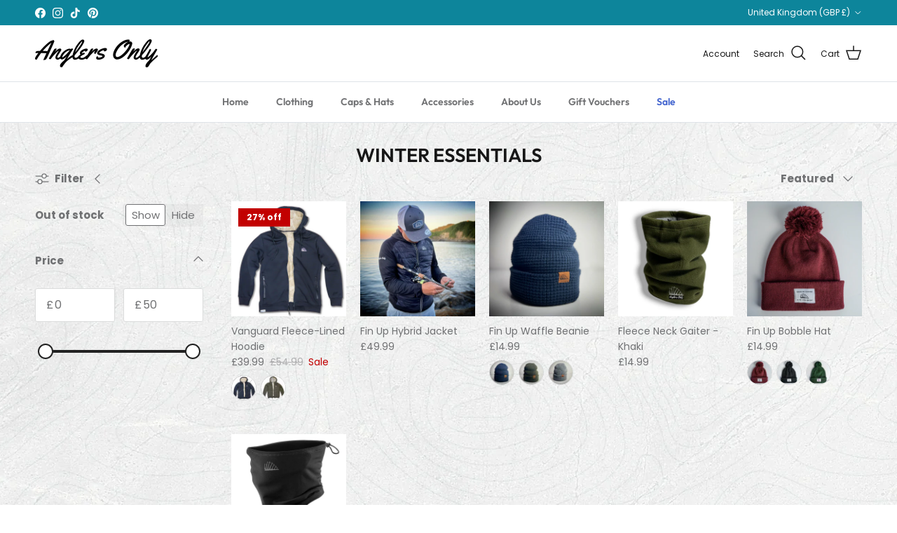

--- FILE ---
content_type: text/html; charset=utf-8
request_url: https://www.anglersonly.co.uk/collections/winter-essentials
body_size: 45959
content:
<!doctype html>
<html class="no-js" lang="en" dir="ltr">
<head><meta charset="utf-8">
<meta name="viewport" content="width=device-width,initial-scale=1">
<title>Winter Essentials &ndash; Anglers Only</title><link rel="canonical" href="https://www.anglersonly.co.uk/collections/winter-essentials"><link rel="icon" href="//www.anglersonly.co.uk/cdn/shop/files/Favicon.png?crop=center&height=48&v=1644833628&width=48" type="image/png">
  <link rel="apple-touch-icon" href="//www.anglersonly.co.uk/cdn/shop/files/Favicon.png?crop=center&height=180&v=1644833628&width=180"><meta property="og:site_name" content="Anglers Only">
<meta property="og:url" content="https://www.anglersonly.co.uk/collections/winter-essentials">
<meta property="og:title" content="Winter Essentials">
<meta property="og:type" content="product.group">
<meta property="og:description" content="At Anglers Only we make performance fishing apparel and outdoor gear built for serious anglers. Hoodies, hats &amp;  sun protection made for life on the water"><meta name="twitter:card" content="summary_large_image">
<meta name="twitter:title" content="Winter Essentials">
<meta name="twitter:description" content="At Anglers Only we make performance fishing apparel and outdoor gear built for serious anglers. Hoodies, hats &amp;  sun protection made for life on the water">
<style>@font-face {
  font-family: Poppins;
  font-weight: 400;
  font-style: normal;
  font-display: fallback;
  src: url("//www.anglersonly.co.uk/cdn/fonts/poppins/poppins_n4.0ba78fa5af9b0e1a374041b3ceaadf0a43b41362.woff2") format("woff2"),
       url("//www.anglersonly.co.uk/cdn/fonts/poppins/poppins_n4.214741a72ff2596839fc9760ee7a770386cf16ca.woff") format("woff");
}
@font-face {
  font-family: Poppins;
  font-weight: 700;
  font-style: normal;
  font-display: fallback;
  src: url("//www.anglersonly.co.uk/cdn/fonts/poppins/poppins_n7.56758dcf284489feb014a026f3727f2f20a54626.woff2") format("woff2"),
       url("//www.anglersonly.co.uk/cdn/fonts/poppins/poppins_n7.f34f55d9b3d3205d2cd6f64955ff4b36f0cfd8da.woff") format("woff");
}
@font-face {
  font-family: Poppins;
  font-weight: 500;
  font-style: normal;
  font-display: fallback;
  src: url("//www.anglersonly.co.uk/cdn/fonts/poppins/poppins_n5.ad5b4b72b59a00358afc706450c864c3c8323842.woff2") format("woff2"),
       url("//www.anglersonly.co.uk/cdn/fonts/poppins/poppins_n5.33757fdf985af2d24b32fcd84c9a09224d4b2c39.woff") format("woff");
}
@font-face {
  font-family: Poppins;
  font-weight: 400;
  font-style: italic;
  font-display: fallback;
  src: url("//www.anglersonly.co.uk/cdn/fonts/poppins/poppins_i4.846ad1e22474f856bd6b81ba4585a60799a9f5d2.woff2") format("woff2"),
       url("//www.anglersonly.co.uk/cdn/fonts/poppins/poppins_i4.56b43284e8b52fc64c1fd271f289a39e8477e9ec.woff") format("woff");
}
@font-face {
  font-family: Poppins;
  font-weight: 700;
  font-style: italic;
  font-display: fallback;
  src: url("//www.anglersonly.co.uk/cdn/fonts/poppins/poppins_i7.42fd71da11e9d101e1e6c7932199f925f9eea42d.woff2") format("woff2"),
       url("//www.anglersonly.co.uk/cdn/fonts/poppins/poppins_i7.ec8499dbd7616004e21155106d13837fff4cf556.woff") format("woff");
}
@font-face {
  font-family: Outfit;
  font-weight: 600;
  font-style: normal;
  font-display: fallback;
  src: url("//www.anglersonly.co.uk/cdn/fonts/outfit/outfit_n6.dfcbaa80187851df2e8384061616a8eaa1702fdc.woff2") format("woff2"),
       url("//www.anglersonly.co.uk/cdn/fonts/outfit/outfit_n6.88384e9fc3e36038624caccb938f24ea8008a91d.woff") format("woff");
}
@font-face {
  font-family: Jost;
  font-weight: 400;
  font-style: normal;
  font-display: fallback;
  src: url("//www.anglersonly.co.uk/cdn/fonts/jost/jost_n4.d47a1b6347ce4a4c9f437608011273009d91f2b7.woff2") format("woff2"),
       url("//www.anglersonly.co.uk/cdn/fonts/jost/jost_n4.791c46290e672b3f85c3d1c651ef2efa3819eadd.woff") format("woff");
}
@font-face {
  font-family: Outfit;
  font-weight: 600;
  font-style: normal;
  font-display: fallback;
  src: url("//www.anglersonly.co.uk/cdn/fonts/outfit/outfit_n6.dfcbaa80187851df2e8384061616a8eaa1702fdc.woff2") format("woff2"),
       url("//www.anglersonly.co.uk/cdn/fonts/outfit/outfit_n6.88384e9fc3e36038624caccb938f24ea8008a91d.woff") format("woff");
}
@font-face {
  font-family: Outfit;
  font-weight: 600;
  font-style: normal;
  font-display: fallback;
  src: url("//www.anglersonly.co.uk/cdn/fonts/outfit/outfit_n6.dfcbaa80187851df2e8384061616a8eaa1702fdc.woff2") format("woff2"),
       url("//www.anglersonly.co.uk/cdn/fonts/outfit/outfit_n6.88384e9fc3e36038624caccb938f24ea8008a91d.woff") format("woff");
}
:root {
  --page-container-width:          1480px;
  --reading-container-width:       720px;
  --divider-opacity:               0.14;
  --gutter-large:                  30px;
  --gutter-desktop:                20px;
  --gutter-mobile:                 16px;
  --section-padding:               50px;
  --larger-section-padding:        80px;
  --larger-section-padding-mobile: 60px;
  --largest-section-padding:       110px;
  --aos-animate-duration:          0.6s;

  --base-font-family:              Poppins, sans-serif;
  --base-font-weight:              400;
  --base-font-style:               normal;
  --heading-font-family:           Outfit, sans-serif;
  --heading-font-weight:           600;
  --heading-font-style:            normal;
  --heading-font-letter-spacing:   normal;
  --logo-font-family:              Jost, sans-serif;
  --logo-font-weight:              400;
  --logo-font-style:               normal;
  --nav-font-family:               Outfit, sans-serif;
  --nav-font-weight:               600;
  --nav-font-style:                normal;

  --base-text-size:15px;
  --base-line-height:              1.6;
  --input-text-size:16px;
  --smaller-text-size-1:12px;
  --smaller-text-size-2:14px;
  --smaller-text-size-3:12px;
  --smaller-text-size-4:11px;
  --larger-text-size:34px;
  --super-large-text-size:60px;
  --super-large-mobile-text-size:27px;
  --larger-mobile-text-size:27px;
  --logo-text-size:24px;--btn-letter-spacing: 0.08em;
    --btn-text-transform: uppercase;
    --button-text-size: 13px;
    --quickbuy-button-text-size: 13;
    --small-feature-link-font-size: 0.75em;
    --input-btn-padding-top: 1.2em;
    --input-btn-padding-bottom: 1.2em;--heading-text-transform:uppercase;
  --nav-text-size:                      14px;
  --mobile-menu-font-weight:            600;

  --body-bg-color:                      255 255 255;
  --bg-color:                           255 255 255;
  --body-text-color:                    112 113 115;
  --text-color:                         112 113 115;

  --header-text-col:                    #171717;--header-text-hover-col:             var(--main-nav-link-hover-col);--header-bg-col:                     #ffffff;
  --heading-color:                     23 23 23;
  --body-heading-color:                23 23 23;
  --heading-divider-col:               #dfe3e8;

  --logo-col:                          #171717;
  --main-nav-bg:                       #ffffff;
  --main-nav-link-col:                 #707173;
  --main-nav-link-hover-col:           #4365cf;
  --main-nav-link-featured-col:        #4365cf;

  --link-color:                        67 101 207;
  --body-link-color:                   67 101 207;

  --btn-bg-color:                        67 101 207;
  --btn-bg-hover-color:                  0 0 0;
  --btn-border-color:                    67 101 207;
  --btn-border-hover-color:              0 0 0;
  --btn-text-color:                      255 255 255;
  --btn-text-hover-color:                255 255 255;--btn-alt-bg-color:                    117 187 198;
  --btn-alt-text-color:                  255 255 255;
  --btn-alt-border-color:                117 187 198;
  --btn-alt-border-hover-color:          117 187 198;--btn-ter-bg-color:                    235 235 235;
  --btn-ter-text-color:                  62 62 63;
  --btn-ter-bg-hover-color:              67 101 207;
  --btn-ter-text-hover-color:            255 255 255;--btn-border-radius: 3px;
    --btn-inspired-border-radius: 3px;--color-scheme-default:                             #ffffff;
  --color-scheme-default-color:                       255 255 255;
  --color-scheme-default-text-color:                  112 113 115;
  --color-scheme-default-head-color:                  23 23 23;
  --color-scheme-default-link-color:                  67 101 207;
  --color-scheme-default-btn-text-color:              255 255 255;
  --color-scheme-default-btn-text-hover-color:        255 255 255;
  --color-scheme-default-btn-bg-color:                67 101 207;
  --color-scheme-default-btn-bg-hover-color:          0 0 0;
  --color-scheme-default-btn-border-color:            67 101 207;
  --color-scheme-default-btn-border-hover-color:      0 0 0;
  --color-scheme-default-btn-alt-text-color:          255 255 255;
  --color-scheme-default-btn-alt-bg-color:            117 187 198;
  --color-scheme-default-btn-alt-border-color:        117 187 198;
  --color-scheme-default-btn-alt-border-hover-color:  117 187 198;

  --color-scheme-1:                             #f2f2f2;
  --color-scheme-1-color:                       242 242 242;
  --color-scheme-1-text-color:                  52 52 52;
  --color-scheme-1-head-color:                  52 52 52;
  --color-scheme-1-link-color:                  52 52 52;
  --color-scheme-1-btn-text-color:              255 255 255;
  --color-scheme-1-btn-text-hover-color:        255 255 255;
  --color-scheme-1-btn-bg-color:                67 101 207;
  --color-scheme-1-btn-bg-hover-color:          28 50 119;
  --color-scheme-1-btn-border-color:            67 101 207;
  --color-scheme-1-btn-border-hover-color:      28 50 119;
  --color-scheme-1-btn-alt-text-color:          35 35 35;
  --color-scheme-1-btn-alt-bg-color:            255 255 255;
  --color-scheme-1-btn-alt-border-color:        35 35 35;
  --color-scheme-1-btn-alt-border-hover-color:  35 35 35;

  --color-scheme-2:                             #f2f2f2;
  --color-scheme-2-color:                       242 242 242;
  --color-scheme-2-text-color:                  52 52 52;
  --color-scheme-2-head-color:                  52 52 52;
  --color-scheme-2-link-color:                  52 52 52;
  --color-scheme-2-btn-text-color:              255 255 255;
  --color-scheme-2-btn-text-hover-color:        255 255 255;
  --color-scheme-2-btn-bg-color:                35 35 35;
  --color-scheme-2-btn-bg-hover-color:          0 0 0;
  --color-scheme-2-btn-border-color:            35 35 35;
  --color-scheme-2-btn-border-hover-color:      0 0 0;
  --color-scheme-2-btn-alt-text-color:          35 35 35;
  --color-scheme-2-btn-alt-bg-color:            255 255 255;
  --color-scheme-2-btn-alt-border-color:        35 35 35;
  --color-scheme-2-btn-alt-border-hover-color:  35 35 35;

  /* Shop Pay payment terms */
  --payment-terms-background-color:    #ffffff;--quickbuy-bg: 242 242 242;--body-input-background-color:       rgb(var(--body-bg-color));
  --input-background-color:            rgb(var(--body-bg-color));
  --body-input-text-color:             var(--body-text-color);
  --input-text-color:                  var(--body-text-color);
  --body-input-border-color:           rgb(219, 220, 220);
  --input-border-color:                rgb(219, 220, 220);
  --input-border-color-hover:          rgb(176, 177, 178);
  --input-border-color-active:         rgb(112, 113, 115);

  --swatch-cross-svg:                  url("data:image/svg+xml,%3Csvg xmlns='http://www.w3.org/2000/svg' width='240' height='240' viewBox='0 0 24 24' fill='none' stroke='rgb(219, 220, 220)' stroke-width='0.09' preserveAspectRatio='none' %3E%3Cline x1='24' y1='0' x2='0' y2='24'%3E%3C/line%3E%3C/svg%3E");
  --swatch-cross-hover:                url("data:image/svg+xml,%3Csvg xmlns='http://www.w3.org/2000/svg' width='240' height='240' viewBox='0 0 24 24' fill='none' stroke='rgb(176, 177, 178)' stroke-width='0.09' preserveAspectRatio='none' %3E%3Cline x1='24' y1='0' x2='0' y2='24'%3E%3C/line%3E%3C/svg%3E");
  --swatch-cross-active:               url("data:image/svg+xml,%3Csvg xmlns='http://www.w3.org/2000/svg' width='240' height='240' viewBox='0 0 24 24' fill='none' stroke='rgb(112, 113, 115)' stroke-width='0.09' preserveAspectRatio='none' %3E%3Cline x1='24' y1='0' x2='0' y2='24'%3E%3C/line%3E%3C/svg%3E");

  --footer-divider-col:                #ecd6d1;
  --footer-text-col:                   103 104 105;
  --footer-heading-col:                23 23 23;
  --footer-bg-col:                     244 246 248;--product-label-overlay-justify: flex-start;--product-label-overlay-align: flex-start;--product-label-overlay-reduction-text:   #ffffff;
  --product-label-overlay-reduction-bg:     #c20000;
  --product-label-overlay-reduction-text-weight: 600;
  --product-label-overlay-stock-text:       #ffffff;
  --product-label-overlay-stock-bg:         #09728c;
  --product-label-overlay-new-text:         #ffffff;
  --product-label-overlay-new-bg:           #de9d9a;
  --product-label-overlay-meta-text:        #ffffff;
  --product-label-overlay-meta-bg:          #09728c;
  --product-label-sale-text:                #c20000;
  --product-label-sold-text:                #171717;
  --product-label-preorder-text:            #3ea36a;

  --product-block-crop-align:               center;

  
  --product-block-price-align:              flex-start;
  --product-block-price-item-margin-start:  initial;
  --product-block-price-item-margin-end:    .5rem;
  

  

  --collection-block-image-position:   center center;

  --swatch-picker-image-size:          36px;
  --swatch-crop-align:                 center center;

  --image-overlay-text-color:          255 255 255;--image-overlay-bg:                  rgba(0, 0, 0, 0.1);
  --image-overlay-shadow-start:        rgb(0 0 0 / 0.15);
  --image-overlay-box-opacity:         0.9;--product-inventory-ok-box-color:            #f2faf0;
  --product-inventory-ok-text-color:           #108043;
  --product-inventory-ok-icon-box-fill-color:  #fff;
  --product-inventory-low-box-color:           #fcf1cd;
  --product-inventory-low-text-color:          #dd9a1a;
  --product-inventory-low-icon-box-fill-color: #fff;
  --product-inventory-low-text-color-channels: 16, 128, 67;
  --product-inventory-ok-text-color-channels:  221, 154, 26;

  --rating-star-color: 246 165 41;--overlay-align-left: start;
    --overlay-align-right: end;}html[dir=rtl] {
  --overlay-right-text-m-left: 0;
  --overlay-right-text-m-right: auto;
  --overlay-left-shadow-left-left: 15%;
  --overlay-left-shadow-left-right: -50%;
  --overlay-left-shadow-right-left: -85%;
  --overlay-left-shadow-right-right: 0;
}.image-overlay--bg-box .text-overlay .text-overlay__text {
    --image-overlay-box-bg: 255 255 255;
    --heading-color: var(--body-heading-color);
    --text-color: var(--body-text-color);
    --link-color: var(--body-link-color);
  }::selection {
    background: rgb(var(--body-heading-color));
    color: rgb(var(--body-bg-color));
  }
  ::-moz-selection {
    background: rgb(var(--body-heading-color));
    color: rgb(var(--body-bg-color));
  }body {
  background: rgb(var(--body-bg-color)) url('//www.anglersonly.co.uk/cdn/shop/files/Background_fac434c8-64f7-4b36-9bd3-5b0621448eb0.png?v=1763050489&width=2048') center top repeat-y;
}.use-color-scheme--default {
  --product-label-sale-text:           #c20000;
  --product-label-sold-text:           #171717;
  --product-label-preorder-text:       #3ea36a;
  --input-background-color:            rgb(var(--body-bg-color));
  --input-text-color:                  var(--body-input-text-color);
  --input-border-color:                rgb(219, 220, 220);
  --input-border-color-hover:          rgb(176, 177, 178);
  --input-border-color-active:         rgb(112, 113, 115);
}</style>

  <link href="//www.anglersonly.co.uk/cdn/shop/t/5/assets/main.css?v=172312757779536793001751884601" rel="stylesheet" type="text/css" media="all" />
<link rel="stylesheet" href="//www.anglersonly.co.uk/cdn/shop/t/5/assets/swatches.css?v=137236369061240850671760287731" media="print" onload="this.media='all'">
    <noscript><link rel="stylesheet" href="//www.anglersonly.co.uk/cdn/shop/t/5/assets/swatches.css?v=137236369061240850671760287731"></noscript><link rel="preload" as="font" href="//www.anglersonly.co.uk/cdn/fonts/poppins/poppins_n4.0ba78fa5af9b0e1a374041b3ceaadf0a43b41362.woff2" type="font/woff2" crossorigin><link rel="preload" as="font" href="//www.anglersonly.co.uk/cdn/fonts/outfit/outfit_n6.dfcbaa80187851df2e8384061616a8eaa1702fdc.woff2" type="font/woff2" crossorigin><script>
    document.documentElement.className = document.documentElement.className.replace('no-js', 'js');

    window.theme = {
      info: {
        name: 'Symmetry',
        version: '8.0.0'
      },
      device: {
        hasTouch: window.matchMedia('(any-pointer: coarse)').matches,
        hasHover: window.matchMedia('(hover: hover)').matches
      },
      mediaQueries: {
        md: '(min-width: 768px)',
        productMediaCarouselBreak: '(min-width: 1041px)'
      },
      routes: {
        base: 'https://www.anglersonly.co.uk',
        cart: '/cart',
        cartAdd: '/cart/add.js',
        cartUpdate: '/cart/update.js',
        predictiveSearch: '/search/suggest'
      },
      strings: {
        cartTermsConfirmation: "You must agree to the terms and conditions before continuing.",
        cartItemsQuantityError: "You can only add [QUANTITY] of this item to your cart.",
        generalSearchViewAll: "View all search results",
        noStock: "Sold out",
        noVariant: "Unavailable",
        productsProductChooseA: "Choose a",
        generalSearchPages: "Pages",
        generalSearchNoResultsWithoutTerms: "Sorry, we couldnʼt find any results",
        shippingCalculator: {
          singleRate: "There is one shipping rate for this destination:",
          multipleRates: "There are multiple shipping rates for this destination:",
          noRates: "We do not ship to this destination."
        },
        regularPrice: "Regular price",
        salePrice: "Sale price"
      },
      settings: {
        moneyWithCurrencyFormat: "£{{amount}} GBP",
        cartType: "drawer",
        afterAddToCart: "notification",
        quickbuyStyle: "button",
        externalLinksNewTab: true,
        internalLinksSmoothScroll: true
      }
    }

    theme.inlineNavigationCheck = function() {
      var pageHeader = document.querySelector('.pageheader'),
          inlineNavContainer = pageHeader.querySelector('.logo-area__left__inner'),
          inlineNav = inlineNavContainer.querySelector('.navigation--left');
      if (inlineNav && getComputedStyle(inlineNav).display != 'none') {
        var inlineMenuCentered = document.querySelector('.pageheader--layout-inline-menu-center'),
            logoContainer = document.querySelector('.logo-area__middle__inner');
        if(inlineMenuCentered) {
          var rightWidth = document.querySelector('.logo-area__right__inner').clientWidth,
              middleWidth = logoContainer.clientWidth,
              logoArea = document.querySelector('.logo-area'),
              computedLogoAreaStyle = getComputedStyle(logoArea),
              logoAreaInnerWidth = logoArea.clientWidth - Math.ceil(parseFloat(computedLogoAreaStyle.paddingLeft)) - Math.ceil(parseFloat(computedLogoAreaStyle.paddingRight)),
              availableNavWidth = logoAreaInnerWidth - Math.max(rightWidth, middleWidth) * 2 - 40;
          inlineNavContainer.style.maxWidth = availableNavWidth + 'px';
        }

        var firstInlineNavLink = inlineNav.querySelector('.navigation__item:first-child'),
            lastInlineNavLink = inlineNav.querySelector('.navigation__item:last-child');
        if (lastInlineNavLink) {
          var inlineNavWidth = null;
          if(document.querySelector('html[dir=rtl]')) {
            inlineNavWidth = firstInlineNavLink.offsetLeft - lastInlineNavLink.offsetLeft + firstInlineNavLink.offsetWidth;
          } else {
            inlineNavWidth = lastInlineNavLink.offsetLeft - firstInlineNavLink.offsetLeft + lastInlineNavLink.offsetWidth;
          }
          if (inlineNavContainer.offsetWidth >= inlineNavWidth) {
            pageHeader.classList.add('pageheader--layout-inline-permitted');
            var tallLogo = logoContainer.clientHeight > lastInlineNavLink.clientHeight + 20;
            if (tallLogo) {
              inlineNav.classList.add('navigation--tight-underline');
            } else {
              inlineNav.classList.remove('navigation--tight-underline');
            }
          } else {
            pageHeader.classList.remove('pageheader--layout-inline-permitted');
          }
        }
      }
    };

    theme.setInitialHeaderHeightProperty = () => {
      const section = document.querySelector('.section-header');
      if (section) {
        document.documentElement.style.setProperty('--theme-header-height', Math.ceil(section.clientHeight) + 'px');
      }
    };
  </script>

  <script src="//www.anglersonly.co.uk/cdn/shop/t/5/assets/main.js?v=150891663519462644191751884601" defer></script>
    <script src="//www.anglersonly.co.uk/cdn/shop/t/5/assets/animate-on-scroll.js?v=15249566486942820451751884600" defer></script>
    <link href="//www.anglersonly.co.uk/cdn/shop/t/5/assets/animate-on-scroll.css?v=135962721104954213331751884600" rel="stylesheet" type="text/css" media="all" />
  

  <script>window.performance && window.performance.mark && window.performance.mark('shopify.content_for_header.start');</script><meta name="google-site-verification" content="AxgXw8yi25LdgY3Lb1d50m6TL6MXLRwdpoZiu-Tw-Ho">
<meta id="shopify-digital-wallet" name="shopify-digital-wallet" content="/17687899/digital_wallets/dialog">
<meta name="shopify-checkout-api-token" content="8c2a229ba892a55d782fe17c29447200">
<meta id="in-context-paypal-metadata" data-shop-id="17687899" data-venmo-supported="false" data-environment="production" data-locale="en_US" data-paypal-v4="true" data-currency="GBP">
<link rel="alternate" type="application/atom+xml" title="Feed" href="/collections/winter-essentials.atom" />
<link rel="alternate" type="application/json+oembed" href="https://www.anglersonly.co.uk/collections/winter-essentials.oembed">
<script async="async" src="/checkouts/internal/preloads.js?locale=en-GB"></script>
<link rel="preconnect" href="https://shop.app" crossorigin="anonymous">
<script async="async" src="https://shop.app/checkouts/internal/preloads.js?locale=en-GB&shop_id=17687899" crossorigin="anonymous"></script>
<script id="apple-pay-shop-capabilities" type="application/json">{"shopId":17687899,"countryCode":"GB","currencyCode":"GBP","merchantCapabilities":["supports3DS"],"merchantId":"gid:\/\/shopify\/Shop\/17687899","merchantName":"Anglers Only","requiredBillingContactFields":["postalAddress","email"],"requiredShippingContactFields":["postalAddress","email"],"shippingType":"shipping","supportedNetworks":["visa","maestro","masterCard","amex","discover","elo"],"total":{"type":"pending","label":"Anglers Only","amount":"1.00"},"shopifyPaymentsEnabled":true,"supportsSubscriptions":true}</script>
<script id="shopify-features" type="application/json">{"accessToken":"8c2a229ba892a55d782fe17c29447200","betas":["rich-media-storefront-analytics"],"domain":"www.anglersonly.co.uk","predictiveSearch":true,"shopId":17687899,"locale":"en"}</script>
<script>var Shopify = Shopify || {};
Shopify.shop = "anglers-only.myshopify.com";
Shopify.locale = "en";
Shopify.currency = {"active":"GBP","rate":"1.0"};
Shopify.country = "GB";
Shopify.theme = {"name":"Symmetry","id":183831560566,"schema_name":"Symmetry","schema_version":"8.0.0","theme_store_id":568,"role":"main"};
Shopify.theme.handle = "null";
Shopify.theme.style = {"id":null,"handle":null};
Shopify.cdnHost = "www.anglersonly.co.uk/cdn";
Shopify.routes = Shopify.routes || {};
Shopify.routes.root = "/";</script>
<script type="module">!function(o){(o.Shopify=o.Shopify||{}).modules=!0}(window);</script>
<script>!function(o){function n(){var o=[];function n(){o.push(Array.prototype.slice.apply(arguments))}return n.q=o,n}var t=o.Shopify=o.Shopify||{};t.loadFeatures=n(),t.autoloadFeatures=n()}(window);</script>
<script>
  window.ShopifyPay = window.ShopifyPay || {};
  window.ShopifyPay.apiHost = "shop.app\/pay";
  window.ShopifyPay.redirectState = null;
</script>
<script id="shop-js-analytics" type="application/json">{"pageType":"collection"}</script>
<script defer="defer" async type="module" src="//www.anglersonly.co.uk/cdn/shopifycloud/shop-js/modules/v2/client.init-shop-cart-sync_BdyHc3Nr.en.esm.js"></script>
<script defer="defer" async type="module" src="//www.anglersonly.co.uk/cdn/shopifycloud/shop-js/modules/v2/chunk.common_Daul8nwZ.esm.js"></script>
<script type="module">
  await import("//www.anglersonly.co.uk/cdn/shopifycloud/shop-js/modules/v2/client.init-shop-cart-sync_BdyHc3Nr.en.esm.js");
await import("//www.anglersonly.co.uk/cdn/shopifycloud/shop-js/modules/v2/chunk.common_Daul8nwZ.esm.js");

  window.Shopify.SignInWithShop?.initShopCartSync?.({"fedCMEnabled":true,"windoidEnabled":true});

</script>
<script>
  window.Shopify = window.Shopify || {};
  if (!window.Shopify.featureAssets) window.Shopify.featureAssets = {};
  window.Shopify.featureAssets['shop-js'] = {"shop-cart-sync":["modules/v2/client.shop-cart-sync_QYOiDySF.en.esm.js","modules/v2/chunk.common_Daul8nwZ.esm.js"],"init-fed-cm":["modules/v2/client.init-fed-cm_DchLp9rc.en.esm.js","modules/v2/chunk.common_Daul8nwZ.esm.js"],"shop-button":["modules/v2/client.shop-button_OV7bAJc5.en.esm.js","modules/v2/chunk.common_Daul8nwZ.esm.js"],"init-windoid":["modules/v2/client.init-windoid_DwxFKQ8e.en.esm.js","modules/v2/chunk.common_Daul8nwZ.esm.js"],"shop-cash-offers":["modules/v2/client.shop-cash-offers_DWtL6Bq3.en.esm.js","modules/v2/chunk.common_Daul8nwZ.esm.js","modules/v2/chunk.modal_CQq8HTM6.esm.js"],"shop-toast-manager":["modules/v2/client.shop-toast-manager_CX9r1SjA.en.esm.js","modules/v2/chunk.common_Daul8nwZ.esm.js"],"init-shop-email-lookup-coordinator":["modules/v2/client.init-shop-email-lookup-coordinator_UhKnw74l.en.esm.js","modules/v2/chunk.common_Daul8nwZ.esm.js"],"pay-button":["modules/v2/client.pay-button_DzxNnLDY.en.esm.js","modules/v2/chunk.common_Daul8nwZ.esm.js"],"avatar":["modules/v2/client.avatar_BTnouDA3.en.esm.js"],"init-shop-cart-sync":["modules/v2/client.init-shop-cart-sync_BdyHc3Nr.en.esm.js","modules/v2/chunk.common_Daul8nwZ.esm.js"],"shop-login-button":["modules/v2/client.shop-login-button_D8B466_1.en.esm.js","modules/v2/chunk.common_Daul8nwZ.esm.js","modules/v2/chunk.modal_CQq8HTM6.esm.js"],"init-customer-accounts-sign-up":["modules/v2/client.init-customer-accounts-sign-up_C8fpPm4i.en.esm.js","modules/v2/client.shop-login-button_D8B466_1.en.esm.js","modules/v2/chunk.common_Daul8nwZ.esm.js","modules/v2/chunk.modal_CQq8HTM6.esm.js"],"init-shop-for-new-customer-accounts":["modules/v2/client.init-shop-for-new-customer-accounts_CVTO0Ztu.en.esm.js","modules/v2/client.shop-login-button_D8B466_1.en.esm.js","modules/v2/chunk.common_Daul8nwZ.esm.js","modules/v2/chunk.modal_CQq8HTM6.esm.js"],"init-customer-accounts":["modules/v2/client.init-customer-accounts_dRgKMfrE.en.esm.js","modules/v2/client.shop-login-button_D8B466_1.en.esm.js","modules/v2/chunk.common_Daul8nwZ.esm.js","modules/v2/chunk.modal_CQq8HTM6.esm.js"],"shop-follow-button":["modules/v2/client.shop-follow-button_CkZpjEct.en.esm.js","modules/v2/chunk.common_Daul8nwZ.esm.js","modules/v2/chunk.modal_CQq8HTM6.esm.js"],"lead-capture":["modules/v2/client.lead-capture_BntHBhfp.en.esm.js","modules/v2/chunk.common_Daul8nwZ.esm.js","modules/v2/chunk.modal_CQq8HTM6.esm.js"],"checkout-modal":["modules/v2/client.checkout-modal_CfxcYbTm.en.esm.js","modules/v2/chunk.common_Daul8nwZ.esm.js","modules/v2/chunk.modal_CQq8HTM6.esm.js"],"shop-login":["modules/v2/client.shop-login_Da4GZ2H6.en.esm.js","modules/v2/chunk.common_Daul8nwZ.esm.js","modules/v2/chunk.modal_CQq8HTM6.esm.js"],"payment-terms":["modules/v2/client.payment-terms_MV4M3zvL.en.esm.js","modules/v2/chunk.common_Daul8nwZ.esm.js","modules/v2/chunk.modal_CQq8HTM6.esm.js"]};
</script>
<script>(function() {
  var isLoaded = false;
  function asyncLoad() {
    if (isLoaded) return;
    isLoaded = true;
    var urls = ["https:\/\/dashboard.mailerlite.com\/shopify\/13957\/798984?shop=anglers-only.myshopify.com","https:\/\/script.pop-convert.com\/new-micro\/production.pc.min.js?unique_id=anglers-only.myshopify.com\u0026shop=anglers-only.myshopify.com","https:\/\/cdn.s3.pop-convert.com\/pcjs.production.min.js?unique_id=anglers-only.myshopify.com\u0026shop=anglers-only.myshopify.com"];
    for (var i = 0; i < urls.length; i++) {
      var s = document.createElement('script');
      s.type = 'text/javascript';
      s.async = true;
      s.src = urls[i];
      var x = document.getElementsByTagName('script')[0];
      x.parentNode.insertBefore(s, x);
    }
  };
  if(window.attachEvent) {
    window.attachEvent('onload', asyncLoad);
  } else {
    window.addEventListener('load', asyncLoad, false);
  }
})();</script>
<script id="__st">var __st={"a":17687899,"offset":0,"reqid":"79968bb0-a739-4123-85f3-30e16f702fc0-1768978329","pageurl":"www.anglersonly.co.uk\/collections\/winter-essentials","u":"44cd570a41dc","p":"collection","rtyp":"collection","rid":286436163637};</script>
<script>window.ShopifyPaypalV4VisibilityTracking = true;</script>
<script id="captcha-bootstrap">!function(){'use strict';const t='contact',e='account',n='new_comment',o=[[t,t],['blogs',n],['comments',n],[t,'customer']],c=[[e,'customer_login'],[e,'guest_login'],[e,'recover_customer_password'],[e,'create_customer']],r=t=>t.map((([t,e])=>`form[action*='/${t}']:not([data-nocaptcha='true']) input[name='form_type'][value='${e}']`)).join(','),a=t=>()=>t?[...document.querySelectorAll(t)].map((t=>t.form)):[];function s(){const t=[...o],e=r(t);return a(e)}const i='password',u='form_key',d=['recaptcha-v3-token','g-recaptcha-response','h-captcha-response',i],f=()=>{try{return window.sessionStorage}catch{return}},m='__shopify_v',_=t=>t.elements[u];function p(t,e,n=!1){try{const o=window.sessionStorage,c=JSON.parse(o.getItem(e)),{data:r}=function(t){const{data:e,action:n}=t;return t[m]||n?{data:e,action:n}:{data:t,action:n}}(c);for(const[e,n]of Object.entries(r))t.elements[e]&&(t.elements[e].value=n);n&&o.removeItem(e)}catch(o){console.error('form repopulation failed',{error:o})}}const l='form_type',E='cptcha';function T(t){t.dataset[E]=!0}const w=window,h=w.document,L='Shopify',v='ce_forms',y='captcha';let A=!1;((t,e)=>{const n=(g='f06e6c50-85a8-45c8-87d0-21a2b65856fe',I='https://cdn.shopify.com/shopifycloud/storefront-forms-hcaptcha/ce_storefront_forms_captcha_hcaptcha.v1.5.2.iife.js',D={infoText:'Protected by hCaptcha',privacyText:'Privacy',termsText:'Terms'},(t,e,n)=>{const o=w[L][v],c=o.bindForm;if(c)return c(t,g,e,D).then(n);var r;o.q.push([[t,g,e,D],n]),r=I,A||(h.body.append(Object.assign(h.createElement('script'),{id:'captcha-provider',async:!0,src:r})),A=!0)});var g,I,D;w[L]=w[L]||{},w[L][v]=w[L][v]||{},w[L][v].q=[],w[L][y]=w[L][y]||{},w[L][y].protect=function(t,e){n(t,void 0,e),T(t)},Object.freeze(w[L][y]),function(t,e,n,w,h,L){const[v,y,A,g]=function(t,e,n){const i=e?o:[],u=t?c:[],d=[...i,...u],f=r(d),m=r(i),_=r(d.filter((([t,e])=>n.includes(e))));return[a(f),a(m),a(_),s()]}(w,h,L),I=t=>{const e=t.target;return e instanceof HTMLFormElement?e:e&&e.form},D=t=>v().includes(t);t.addEventListener('submit',(t=>{const e=I(t);if(!e)return;const n=D(e)&&!e.dataset.hcaptchaBound&&!e.dataset.recaptchaBound,o=_(e),c=g().includes(e)&&(!o||!o.value);(n||c)&&t.preventDefault(),c&&!n&&(function(t){try{if(!f())return;!function(t){const e=f();if(!e)return;const n=_(t);if(!n)return;const o=n.value;o&&e.removeItem(o)}(t);const e=Array.from(Array(32),(()=>Math.random().toString(36)[2])).join('');!function(t,e){_(t)||t.append(Object.assign(document.createElement('input'),{type:'hidden',name:u})),t.elements[u].value=e}(t,e),function(t,e){const n=f();if(!n)return;const o=[...t.querySelectorAll(`input[type='${i}']`)].map((({name:t})=>t)),c=[...d,...o],r={};for(const[a,s]of new FormData(t).entries())c.includes(a)||(r[a]=s);n.setItem(e,JSON.stringify({[m]:1,action:t.action,data:r}))}(t,e)}catch(e){console.error('failed to persist form',e)}}(e),e.submit())}));const S=(t,e)=>{t&&!t.dataset[E]&&(n(t,e.some((e=>e===t))),T(t))};for(const o of['focusin','change'])t.addEventListener(o,(t=>{const e=I(t);D(e)&&S(e,y())}));const B=e.get('form_key'),M=e.get(l),P=B&&M;t.addEventListener('DOMContentLoaded',(()=>{const t=y();if(P)for(const e of t)e.elements[l].value===M&&p(e,B);[...new Set([...A(),...v().filter((t=>'true'===t.dataset.shopifyCaptcha))])].forEach((e=>S(e,t)))}))}(h,new URLSearchParams(w.location.search),n,t,e,['guest_login'])})(!0,!0)}();</script>
<script integrity="sha256-4kQ18oKyAcykRKYeNunJcIwy7WH5gtpwJnB7kiuLZ1E=" data-source-attribution="shopify.loadfeatures" defer="defer" src="//www.anglersonly.co.uk/cdn/shopifycloud/storefront/assets/storefront/load_feature-a0a9edcb.js" crossorigin="anonymous"></script>
<script crossorigin="anonymous" defer="defer" src="//www.anglersonly.co.uk/cdn/shopifycloud/storefront/assets/shopify_pay/storefront-65b4c6d7.js?v=20250812"></script>
<script data-source-attribution="shopify.dynamic_checkout.dynamic.init">var Shopify=Shopify||{};Shopify.PaymentButton=Shopify.PaymentButton||{isStorefrontPortableWallets:!0,init:function(){window.Shopify.PaymentButton.init=function(){};var t=document.createElement("script");t.src="https://www.anglersonly.co.uk/cdn/shopifycloud/portable-wallets/latest/portable-wallets.en.js",t.type="module",document.head.appendChild(t)}};
</script>
<script data-source-attribution="shopify.dynamic_checkout.buyer_consent">
  function portableWalletsHideBuyerConsent(e){var t=document.getElementById("shopify-buyer-consent"),n=document.getElementById("shopify-subscription-policy-button");t&&n&&(t.classList.add("hidden"),t.setAttribute("aria-hidden","true"),n.removeEventListener("click",e))}function portableWalletsShowBuyerConsent(e){var t=document.getElementById("shopify-buyer-consent"),n=document.getElementById("shopify-subscription-policy-button");t&&n&&(t.classList.remove("hidden"),t.removeAttribute("aria-hidden"),n.addEventListener("click",e))}window.Shopify?.PaymentButton&&(window.Shopify.PaymentButton.hideBuyerConsent=portableWalletsHideBuyerConsent,window.Shopify.PaymentButton.showBuyerConsent=portableWalletsShowBuyerConsent);
</script>
<script data-source-attribution="shopify.dynamic_checkout.cart.bootstrap">document.addEventListener("DOMContentLoaded",(function(){function t(){return document.querySelector("shopify-accelerated-checkout-cart, shopify-accelerated-checkout")}if(t())Shopify.PaymentButton.init();else{new MutationObserver((function(e,n){t()&&(Shopify.PaymentButton.init(),n.disconnect())})).observe(document.body,{childList:!0,subtree:!0})}}));
</script>
<link id="shopify-accelerated-checkout-styles" rel="stylesheet" media="screen" href="https://www.anglersonly.co.uk/cdn/shopifycloud/portable-wallets/latest/accelerated-checkout-backwards-compat.css" crossorigin="anonymous">
<style id="shopify-accelerated-checkout-cart">
        #shopify-buyer-consent {
  margin-top: 1em;
  display: inline-block;
  width: 100%;
}

#shopify-buyer-consent.hidden {
  display: none;
}

#shopify-subscription-policy-button {
  background: none;
  border: none;
  padding: 0;
  text-decoration: underline;
  font-size: inherit;
  cursor: pointer;
}

#shopify-subscription-policy-button::before {
  box-shadow: none;
}

      </style>
<script id="sections-script" data-sections="footer" defer="defer" src="//www.anglersonly.co.uk/cdn/shop/t/5/compiled_assets/scripts.js?v=1272"></script>
<script>window.performance && window.performance.mark && window.performance.mark('shopify.content_for_header.end');</script>
<!-- CC Custom Head Start --><!-- CC Custom Head End --><!-- BEGIN app block: shopify://apps/judge-me-reviews/blocks/judgeme_core/61ccd3b1-a9f2-4160-9fe9-4fec8413e5d8 --><!-- Start of Judge.me Core -->






<link rel="dns-prefetch" href="https://cdnwidget.judge.me">
<link rel="dns-prefetch" href="https://cdn.judge.me">
<link rel="dns-prefetch" href="https://cdn1.judge.me">
<link rel="dns-prefetch" href="https://api.judge.me">

<script data-cfasync='false' class='jdgm-settings-script'>window.jdgmSettings={"pagination":5,"disable_web_reviews":false,"badge_no_review_text":"No reviews","badge_n_reviews_text":"{{ n }} review/reviews","hide_badge_preview_if_no_reviews":true,"badge_hide_text":false,"enforce_center_preview_badge":false,"widget_title":"Customer Reviews","widget_open_form_text":"Write a review","widget_close_form_text":"Cancel review","widget_refresh_page_text":"Refresh page","widget_summary_text":"Based on {{ number_of_reviews }} review/reviews","widget_no_review_text":"Be the first to write a review","widget_name_field_text":"Display name","widget_verified_name_field_text":"Verified Name (public)","widget_name_placeholder_text":"Display name","widget_required_field_error_text":"This field is required.","widget_email_field_text":"Email address","widget_verified_email_field_text":"Verified Email (private, can not be edited)","widget_email_placeholder_text":"Your email address","widget_email_field_error_text":"Please enter a valid email address.","widget_rating_field_text":"Rating","widget_review_title_field_text":"Review Title","widget_review_title_placeholder_text":"Give your review a title","widget_review_body_field_text":"Review content","widget_review_body_placeholder_text":"Start writing here...","widget_pictures_field_text":"Picture/Video (optional)","widget_submit_review_text":"Submit Review","widget_submit_verified_review_text":"Submit Verified Review","widget_submit_success_msg_with_auto_publish":"Thank you! Please refresh the page in a few moments to see your review. You can remove or edit your review by logging into \u003ca href='https://judge.me/login' target='_blank' rel='nofollow noopener'\u003eJudge.me\u003c/a\u003e","widget_submit_success_msg_no_auto_publish":"Thank you! Your review will be published as soon as it is approved by the shop admin. You can remove or edit your review by logging into \u003ca href='https://judge.me/login' target='_blank' rel='nofollow noopener'\u003eJudge.me\u003c/a\u003e","widget_show_default_reviews_out_of_total_text":"Showing {{ n_reviews_shown }} out of {{ n_reviews }} reviews.","widget_show_all_link_text":"Show all","widget_show_less_link_text":"Show less","widget_author_said_text":"{{ reviewer_name }} said:","widget_days_text":"{{ n }} days ago","widget_weeks_text":"{{ n }} week/weeks ago","widget_months_text":"{{ n }} month/months ago","widget_years_text":"{{ n }} year/years ago","widget_yesterday_text":"Yesterday","widget_today_text":"Today","widget_replied_text":"\u003e\u003e {{ shop_name }} replied:","widget_read_more_text":"Read more","widget_reviewer_name_as_initial":"","widget_rating_filter_color":"#fbcd0a","widget_rating_filter_see_all_text":"See all reviews","widget_sorting_most_recent_text":"Most Recent","widget_sorting_highest_rating_text":"Highest Rating","widget_sorting_lowest_rating_text":"Lowest Rating","widget_sorting_with_pictures_text":"Only Pictures","widget_sorting_most_helpful_text":"Most Helpful","widget_open_question_form_text":"Ask a question","widget_reviews_subtab_text":"Reviews","widget_questions_subtab_text":"Questions","widget_question_label_text":"Question","widget_answer_label_text":"Answer","widget_question_placeholder_text":"Write your question here","widget_submit_question_text":"Submit Question","widget_question_submit_success_text":"Thank you for your question! We will notify you once it gets answered.","verified_badge_text":"Verified","verified_badge_bg_color":"","verified_badge_text_color":"","verified_badge_placement":"left-of-reviewer-name","widget_review_max_height":"","widget_hide_border":false,"widget_social_share":false,"widget_thumb":false,"widget_review_location_show":false,"widget_location_format":"","all_reviews_include_out_of_store_products":true,"all_reviews_out_of_store_text":"(out of store)","all_reviews_pagination":100,"all_reviews_product_name_prefix_text":"about","enable_review_pictures":true,"enable_question_anwser":false,"widget_theme":"default","review_date_format":"mm/dd/yyyy","default_sort_method":"most-recent","widget_product_reviews_subtab_text":"Product Reviews","widget_shop_reviews_subtab_text":"Shop Reviews","widget_other_products_reviews_text":"Reviews for other products","widget_store_reviews_subtab_text":"Store reviews","widget_no_store_reviews_text":"This store hasn't received any reviews yet","widget_web_restriction_product_reviews_text":"This product hasn't received any reviews yet","widget_no_items_text":"No items found","widget_show_more_text":"Show more","widget_write_a_store_review_text":"Write a Store Review","widget_other_languages_heading":"Reviews in Other Languages","widget_translate_review_text":"Translate review to {{ language }}","widget_translating_review_text":"Translating...","widget_show_original_translation_text":"Show original ({{ language }})","widget_translate_review_failed_text":"Review couldn't be translated.","widget_translate_review_retry_text":"Retry","widget_translate_review_try_again_later_text":"Try again later","show_product_url_for_grouped_product":false,"widget_sorting_pictures_first_text":"Pictures First","show_pictures_on_all_rev_page_mobile":false,"show_pictures_on_all_rev_page_desktop":false,"floating_tab_hide_mobile_install_preference":false,"floating_tab_button_name":"★ Reviews","floating_tab_title":"Let customers speak for us","floating_tab_button_color":"","floating_tab_button_background_color":"","floating_tab_url":"","floating_tab_url_enabled":false,"floating_tab_tab_style":"text","all_reviews_text_badge_text":"Customers rate us {{ shop.metafields.judgeme.all_reviews_rating | round: 1 }}/5 based on {{ shop.metafields.judgeme.all_reviews_count }} reviews.","all_reviews_text_badge_text_branded_style":"{{ shop.metafields.judgeme.all_reviews_rating | round: 1 }} out of 5 stars based on {{ shop.metafields.judgeme.all_reviews_count }} reviews","is_all_reviews_text_badge_a_link":false,"show_stars_for_all_reviews_text_badge":false,"all_reviews_text_badge_url":"","all_reviews_text_style":"branded","all_reviews_text_color_style":"judgeme_brand_color","all_reviews_text_color":"#108474","all_reviews_text_show_jm_brand":true,"featured_carousel_show_header":true,"featured_carousel_title":"Let customers speak for us","testimonials_carousel_title":"Customers are saying","videos_carousel_title":"Real customer stories","cards_carousel_title":"Customers are saying","featured_carousel_count_text":"from {{ n }} reviews","featured_carousel_add_link_to_all_reviews_page":false,"featured_carousel_url":"","featured_carousel_show_images":true,"featured_carousel_autoslide_interval":5,"featured_carousel_arrows_on_the_sides":false,"featured_carousel_height":250,"featured_carousel_width":80,"featured_carousel_image_size":0,"featured_carousel_image_height":250,"featured_carousel_arrow_color":"#eeeeee","verified_count_badge_style":"branded","verified_count_badge_orientation":"horizontal","verified_count_badge_color_style":"judgeme_brand_color","verified_count_badge_color":"#108474","is_verified_count_badge_a_link":false,"verified_count_badge_url":"","verified_count_badge_show_jm_brand":true,"widget_rating_preset_default":5,"widget_first_sub_tab":"product-reviews","widget_show_histogram":true,"widget_histogram_use_custom_color":false,"widget_pagination_use_custom_color":false,"widget_star_use_custom_color":false,"widget_verified_badge_use_custom_color":false,"widget_write_review_use_custom_color":false,"picture_reminder_submit_button":"Upload Pictures","enable_review_videos":false,"mute_video_by_default":false,"widget_sorting_videos_first_text":"Videos First","widget_review_pending_text":"Pending","featured_carousel_items_for_large_screen":3,"social_share_options_order":"Facebook,Twitter","remove_microdata_snippet":true,"disable_json_ld":false,"enable_json_ld_products":false,"preview_badge_show_question_text":false,"preview_badge_no_question_text":"No questions","preview_badge_n_question_text":"{{ number_of_questions }} question/questions","qa_badge_show_icon":false,"qa_badge_position":"same-row","remove_judgeme_branding":false,"widget_add_search_bar":false,"widget_search_bar_placeholder":"Search","widget_sorting_verified_only_text":"Verified only","featured_carousel_theme":"default","featured_carousel_show_rating":true,"featured_carousel_show_title":true,"featured_carousel_show_body":true,"featured_carousel_show_date":false,"featured_carousel_show_reviewer":true,"featured_carousel_show_product":false,"featured_carousel_header_background_color":"#108474","featured_carousel_header_text_color":"#ffffff","featured_carousel_name_product_separator":"reviewed","featured_carousel_full_star_background":"#108474","featured_carousel_empty_star_background":"#dadada","featured_carousel_vertical_theme_background":"#f9fafb","featured_carousel_verified_badge_enable":true,"featured_carousel_verified_badge_color":"#108474","featured_carousel_border_style":"round","featured_carousel_review_line_length_limit":3,"featured_carousel_more_reviews_button_text":"Read more reviews","featured_carousel_view_product_button_text":"View product","all_reviews_page_load_reviews_on":"scroll","all_reviews_page_load_more_text":"Load More Reviews","disable_fb_tab_reviews":false,"enable_ajax_cdn_cache":false,"widget_advanced_speed_features":5,"widget_public_name_text":"displayed publicly like","default_reviewer_name":"John Smith","default_reviewer_name_has_non_latin":true,"widget_reviewer_anonymous":"Anonymous","medals_widget_title":"Judge.me Review Medals","medals_widget_background_color":"#f9fafb","medals_widget_position":"footer_all_pages","medals_widget_border_color":"#f9fafb","medals_widget_verified_text_position":"left","medals_widget_use_monochromatic_version":false,"medals_widget_elements_color":"#108474","show_reviewer_avatar":true,"widget_invalid_yt_video_url_error_text":"Not a YouTube video URL","widget_max_length_field_error_text":"Please enter no more than {0} characters.","widget_show_country_flag":false,"widget_show_collected_via_shop_app":true,"widget_verified_by_shop_badge_style":"light","widget_verified_by_shop_text":"Verified by Shop","widget_show_photo_gallery":false,"widget_load_with_code_splitting":true,"widget_ugc_install_preference":false,"widget_ugc_title":"Made by us, Shared by you","widget_ugc_subtitle":"Tag us to see your picture featured in our page","widget_ugc_arrows_color":"#ffffff","widget_ugc_primary_button_text":"Buy Now","widget_ugc_primary_button_background_color":"#108474","widget_ugc_primary_button_text_color":"#ffffff","widget_ugc_primary_button_border_width":"0","widget_ugc_primary_button_border_style":"none","widget_ugc_primary_button_border_color":"#108474","widget_ugc_primary_button_border_radius":"25","widget_ugc_secondary_button_text":"Load More","widget_ugc_secondary_button_background_color":"#ffffff","widget_ugc_secondary_button_text_color":"#108474","widget_ugc_secondary_button_border_width":"2","widget_ugc_secondary_button_border_style":"solid","widget_ugc_secondary_button_border_color":"#108474","widget_ugc_secondary_button_border_radius":"25","widget_ugc_reviews_button_text":"View Reviews","widget_ugc_reviews_button_background_color":"#ffffff","widget_ugc_reviews_button_text_color":"#108474","widget_ugc_reviews_button_border_width":"2","widget_ugc_reviews_button_border_style":"solid","widget_ugc_reviews_button_border_color":"#108474","widget_ugc_reviews_button_border_radius":"25","widget_ugc_reviews_button_link_to":"judgeme-reviews-page","widget_ugc_show_post_date":true,"widget_ugc_max_width":"800","widget_rating_metafield_value_type":true,"widget_primary_color":"#108474","widget_enable_secondary_color":false,"widget_secondary_color":"#edf5f5","widget_summary_average_rating_text":"{{ average_rating }} out of 5","widget_media_grid_title":"Customer photos \u0026 videos","widget_media_grid_see_more_text":"See more","widget_round_style":false,"widget_show_product_medals":true,"widget_verified_by_judgeme_text":"Verified by Judge.me","widget_show_store_medals":true,"widget_verified_by_judgeme_text_in_store_medals":"Verified by Judge.me","widget_media_field_exceed_quantity_message":"Sorry, we can only accept {{ max_media }} for one review.","widget_media_field_exceed_limit_message":"{{ file_name }} is too large, please select a {{ media_type }} less than {{ size_limit }}MB.","widget_review_submitted_text":"Review Submitted!","widget_question_submitted_text":"Question Submitted!","widget_close_form_text_question":"Cancel","widget_write_your_answer_here_text":"Write your answer here","widget_enabled_branded_link":true,"widget_show_collected_by_judgeme":true,"widget_reviewer_name_color":"","widget_write_review_text_color":"","widget_write_review_bg_color":"","widget_collected_by_judgeme_text":"collected by Judge.me","widget_pagination_type":"standard","widget_load_more_text":"Load More","widget_load_more_color":"#108474","widget_full_review_text":"Full Review","widget_read_more_reviews_text":"Read More Reviews","widget_read_questions_text":"Read Questions","widget_questions_and_answers_text":"Questions \u0026 Answers","widget_verified_by_text":"Verified by","widget_verified_text":"Verified","widget_number_of_reviews_text":"{{ number_of_reviews }} reviews","widget_back_button_text":"Back","widget_next_button_text":"Next","widget_custom_forms_filter_button":"Filters","custom_forms_style":"horizontal","widget_show_review_information":false,"how_reviews_are_collected":"How reviews are collected?","widget_show_review_keywords":false,"widget_gdpr_statement":"How we use your data: We'll only contact you about the review you left, and only if necessary. By submitting your review, you agree to Judge.me's \u003ca href='https://judge.me/terms' target='_blank' rel='nofollow noopener'\u003eterms\u003c/a\u003e, \u003ca href='https://judge.me/privacy' target='_blank' rel='nofollow noopener'\u003eprivacy\u003c/a\u003e and \u003ca href='https://judge.me/content-policy' target='_blank' rel='nofollow noopener'\u003econtent\u003c/a\u003e policies.","widget_multilingual_sorting_enabled":false,"widget_translate_review_content_enabled":false,"widget_translate_review_content_method":"manual","popup_widget_review_selection":"automatically_with_pictures","popup_widget_round_border_style":true,"popup_widget_show_title":true,"popup_widget_show_body":true,"popup_widget_show_reviewer":false,"popup_widget_show_product":true,"popup_widget_show_pictures":true,"popup_widget_use_review_picture":true,"popup_widget_show_on_home_page":true,"popup_widget_show_on_product_page":true,"popup_widget_show_on_collection_page":true,"popup_widget_show_on_cart_page":true,"popup_widget_position":"bottom_left","popup_widget_first_review_delay":5,"popup_widget_duration":5,"popup_widget_interval":5,"popup_widget_review_count":5,"popup_widget_hide_on_mobile":true,"review_snippet_widget_round_border_style":true,"review_snippet_widget_card_color":"#FFFFFF","review_snippet_widget_slider_arrows_background_color":"#FFFFFF","review_snippet_widget_slider_arrows_color":"#000000","review_snippet_widget_star_color":"#108474","show_product_variant":false,"all_reviews_product_variant_label_text":"Variant: ","widget_show_verified_branding":true,"widget_ai_summary_title":"Customers say","widget_ai_summary_disclaimer":"AI-powered review summary based on recent customer reviews","widget_show_ai_summary":false,"widget_show_ai_summary_bg":false,"widget_show_review_title_input":true,"redirect_reviewers_invited_via_email":"review_widget","request_store_review_after_product_review":false,"request_review_other_products_in_order":false,"review_form_color_scheme":"default","review_form_corner_style":"square","review_form_star_color":{},"review_form_text_color":"#333333","review_form_background_color":"#ffffff","review_form_field_background_color":"#fafafa","review_form_button_color":{},"review_form_button_text_color":"#ffffff","review_form_modal_overlay_color":"#000000","review_content_screen_title_text":"How would you rate this product?","review_content_introduction_text":"We would love it if you would share a bit about your experience.","store_review_form_title_text":"How would you rate this store?","store_review_form_introduction_text":"We would love it if you would share a bit about your experience.","show_review_guidance_text":true,"one_star_review_guidance_text":"Poor","five_star_review_guidance_text":"Great","customer_information_screen_title_text":"About you","customer_information_introduction_text":"Please tell us more about you.","custom_questions_screen_title_text":"Your experience in more detail","custom_questions_introduction_text":"Here are a few questions to help us understand more about your experience.","review_submitted_screen_title_text":"Thanks for your review!","review_submitted_screen_thank_you_text":"We are processing it and it will appear on the store soon.","review_submitted_screen_email_verification_text":"Please confirm your email by clicking the link we just sent you. This helps us keep reviews authentic.","review_submitted_request_store_review_text":"Would you like to share your experience of shopping with us?","review_submitted_review_other_products_text":"Would you like to review these products?","store_review_screen_title_text":"Would you like to share your experience of shopping with us?","store_review_introduction_text":"We value your feedback and use it to improve. Please share any thoughts or suggestions you have.","reviewer_media_screen_title_picture_text":"Share a picture","reviewer_media_introduction_picture_text":"Upload a photo to support your review.","reviewer_media_screen_title_video_text":"Share a video","reviewer_media_introduction_video_text":"Upload a video to support your review.","reviewer_media_screen_title_picture_or_video_text":"Share a picture or video","reviewer_media_introduction_picture_or_video_text":"Upload a photo or video to support your review.","reviewer_media_youtube_url_text":"Paste your Youtube URL here","advanced_settings_next_step_button_text":"Next","advanced_settings_close_review_button_text":"Close","modal_write_review_flow":false,"write_review_flow_required_text":"Required","write_review_flow_privacy_message_text":"We respect your privacy.","write_review_flow_anonymous_text":"Post review as anonymous","write_review_flow_visibility_text":"This won't be visible to other customers.","write_review_flow_multiple_selection_help_text":"Select as many as you like","write_review_flow_single_selection_help_text":"Select one option","write_review_flow_required_field_error_text":"This field is required","write_review_flow_invalid_email_error_text":"Please enter a valid email address","write_review_flow_max_length_error_text":"Max. {{ max_length }} characters.","write_review_flow_media_upload_text":"\u003cb\u003eClick to upload\u003c/b\u003e or drag and drop","write_review_flow_gdpr_statement":"We'll only contact you about your review if necessary. By submitting your review, you agree to our \u003ca href='https://judge.me/terms' target='_blank' rel='nofollow noopener'\u003eterms and conditions\u003c/a\u003e and \u003ca href='https://judge.me/privacy' target='_blank' rel='nofollow noopener'\u003eprivacy policy\u003c/a\u003e.","rating_only_reviews_enabled":false,"show_negative_reviews_help_screen":false,"new_review_flow_help_screen_rating_threshold":3,"negative_review_resolution_screen_title_text":"Tell us more","negative_review_resolution_text":"Your experience matters to us. If there were issues with your purchase, we're here to help. Feel free to reach out to us, we'd love the opportunity to make things right.","negative_review_resolution_button_text":"Contact us","negative_review_resolution_proceed_with_review_text":"Leave a review","negative_review_resolution_subject":"Issue with purchase from {{ shop_name }}.{{ order_name }}","preview_badge_collection_page_install_status":false,"widget_review_custom_css":"","preview_badge_custom_css":"","preview_badge_stars_count":"5-stars","featured_carousel_custom_css":"","floating_tab_custom_css":"","all_reviews_widget_custom_css":"","medals_widget_custom_css":"","verified_badge_custom_css":"","all_reviews_text_custom_css":"","transparency_badges_collected_via_store_invite":false,"transparency_badges_from_another_provider":false,"transparency_badges_collected_from_store_visitor":false,"transparency_badges_collected_by_verified_review_provider":false,"transparency_badges_earned_reward":false,"transparency_badges_collected_via_store_invite_text":"Review collected via store invitation","transparency_badges_from_another_provider_text":"Review collected from another provider","transparency_badges_collected_from_store_visitor_text":"Review collected from a store visitor","transparency_badges_written_in_google_text":"Review written in Google","transparency_badges_written_in_etsy_text":"Review written in Etsy","transparency_badges_written_in_shop_app_text":"Review written in Shop App","transparency_badges_earned_reward_text":"Review earned a reward for future purchase","product_review_widget_per_page":10,"widget_store_review_label_text":"Review about the store","checkout_comment_extension_title_on_product_page":"Customer Comments","checkout_comment_extension_num_latest_comment_show":5,"checkout_comment_extension_format":"name_and_timestamp","checkout_comment_customer_name":"last_initial","checkout_comment_comment_notification":true,"preview_badge_collection_page_install_preference":false,"preview_badge_home_page_install_preference":false,"preview_badge_product_page_install_preference":false,"review_widget_install_preference":"","review_carousel_install_preference":false,"floating_reviews_tab_install_preference":"none","verified_reviews_count_badge_install_preference":false,"all_reviews_text_install_preference":false,"review_widget_best_location":false,"judgeme_medals_install_preference":false,"review_widget_revamp_enabled":false,"review_widget_qna_enabled":false,"review_widget_header_theme":"minimal","review_widget_widget_title_enabled":true,"review_widget_header_text_size":"medium","review_widget_header_text_weight":"regular","review_widget_average_rating_style":"compact","review_widget_bar_chart_enabled":true,"review_widget_bar_chart_type":"numbers","review_widget_bar_chart_style":"standard","review_widget_expanded_media_gallery_enabled":false,"review_widget_reviews_section_theme":"standard","review_widget_image_style":"thumbnails","review_widget_review_image_ratio":"square","review_widget_stars_size":"medium","review_widget_verified_badge":"standard_text","review_widget_review_title_text_size":"medium","review_widget_review_text_size":"medium","review_widget_review_text_length":"medium","review_widget_number_of_columns_desktop":3,"review_widget_carousel_transition_speed":5,"review_widget_custom_questions_answers_display":"always","review_widget_button_text_color":"#FFFFFF","review_widget_text_color":"#000000","review_widget_lighter_text_color":"#7B7B7B","review_widget_corner_styling":"soft","review_widget_review_word_singular":"review","review_widget_review_word_plural":"reviews","review_widget_voting_label":"Helpful?","review_widget_shop_reply_label":"Reply from {{ shop_name }}:","review_widget_filters_title":"Filters","qna_widget_question_word_singular":"Question","qna_widget_question_word_plural":"Questions","qna_widget_answer_reply_label":"Answer from {{ answerer_name }}:","qna_content_screen_title_text":"Ask a question about this product","qna_widget_question_required_field_error_text":"Please enter your question.","qna_widget_flow_gdpr_statement":"We'll only contact you about your question if necessary. By submitting your question, you agree to our \u003ca href='https://judge.me/terms' target='_blank' rel='nofollow noopener'\u003eterms and conditions\u003c/a\u003e and \u003ca href='https://judge.me/privacy' target='_blank' rel='nofollow noopener'\u003eprivacy policy\u003c/a\u003e.","qna_widget_question_submitted_text":"Thanks for your question!","qna_widget_close_form_text_question":"Close","qna_widget_question_submit_success_text":"We’ll notify you by email when your question is answered.","all_reviews_widget_v2025_enabled":false,"all_reviews_widget_v2025_header_theme":"default","all_reviews_widget_v2025_widget_title_enabled":true,"all_reviews_widget_v2025_header_text_size":"medium","all_reviews_widget_v2025_header_text_weight":"regular","all_reviews_widget_v2025_average_rating_style":"compact","all_reviews_widget_v2025_bar_chart_enabled":true,"all_reviews_widget_v2025_bar_chart_type":"numbers","all_reviews_widget_v2025_bar_chart_style":"standard","all_reviews_widget_v2025_expanded_media_gallery_enabled":false,"all_reviews_widget_v2025_show_store_medals":true,"all_reviews_widget_v2025_show_photo_gallery":true,"all_reviews_widget_v2025_show_review_keywords":false,"all_reviews_widget_v2025_show_ai_summary":false,"all_reviews_widget_v2025_show_ai_summary_bg":false,"all_reviews_widget_v2025_add_search_bar":false,"all_reviews_widget_v2025_default_sort_method":"most-recent","all_reviews_widget_v2025_reviews_per_page":10,"all_reviews_widget_v2025_reviews_section_theme":"default","all_reviews_widget_v2025_image_style":"thumbnails","all_reviews_widget_v2025_review_image_ratio":"square","all_reviews_widget_v2025_stars_size":"medium","all_reviews_widget_v2025_verified_badge":"bold_badge","all_reviews_widget_v2025_review_title_text_size":"medium","all_reviews_widget_v2025_review_text_size":"medium","all_reviews_widget_v2025_review_text_length":"medium","all_reviews_widget_v2025_number_of_columns_desktop":3,"all_reviews_widget_v2025_carousel_transition_speed":5,"all_reviews_widget_v2025_custom_questions_answers_display":"always","all_reviews_widget_v2025_show_product_variant":false,"all_reviews_widget_v2025_show_reviewer_avatar":true,"all_reviews_widget_v2025_reviewer_name_as_initial":"","all_reviews_widget_v2025_review_location_show":false,"all_reviews_widget_v2025_location_format":"","all_reviews_widget_v2025_show_country_flag":false,"all_reviews_widget_v2025_verified_by_shop_badge_style":"light","all_reviews_widget_v2025_social_share":false,"all_reviews_widget_v2025_social_share_options_order":"Facebook,Twitter,LinkedIn,Pinterest","all_reviews_widget_v2025_pagination_type":"standard","all_reviews_widget_v2025_button_text_color":"#FFFFFF","all_reviews_widget_v2025_text_color":"#000000","all_reviews_widget_v2025_lighter_text_color":"#7B7B7B","all_reviews_widget_v2025_corner_styling":"soft","all_reviews_widget_v2025_title":"Customer reviews","all_reviews_widget_v2025_ai_summary_title":"Customers say about this store","all_reviews_widget_v2025_no_review_text":"Be the first to write a review","platform":"shopify","branding_url":"https://app.judge.me/reviews/stores/www.anglersonly.co.uk","branding_text":"Powered by Judge.me","locale":"en","reply_name":"Anglers Only","widget_version":"3.0","footer":true,"autopublish":true,"review_dates":true,"enable_custom_form":false,"shop_use_review_site":true,"shop_locale":"en","enable_multi_locales_translations":false,"show_review_title_input":true,"review_verification_email_status":"always","can_be_branded":true,"reply_name_text":"Anglers Only"};</script> <style class='jdgm-settings-style'>.jdgm-xx{left:0}:root{--jdgm-primary-color: #108474;--jdgm-secondary-color: rgba(16,132,116,0.1);--jdgm-star-color: #108474;--jdgm-write-review-text-color: white;--jdgm-write-review-bg-color: #108474;--jdgm-paginate-color: #108474;--jdgm-border-radius: 0;--jdgm-reviewer-name-color: #108474}.jdgm-histogram__bar-content{background-color:#108474}.jdgm-rev[data-verified-buyer=true] .jdgm-rev__icon.jdgm-rev__icon:after,.jdgm-rev__buyer-badge.jdgm-rev__buyer-badge{color:white;background-color:#108474}.jdgm-review-widget--small .jdgm-gallery.jdgm-gallery .jdgm-gallery__thumbnail-link:nth-child(8) .jdgm-gallery__thumbnail-wrapper.jdgm-gallery__thumbnail-wrapper:before{content:"See more"}@media only screen and (min-width: 768px){.jdgm-gallery.jdgm-gallery .jdgm-gallery__thumbnail-link:nth-child(8) .jdgm-gallery__thumbnail-wrapper.jdgm-gallery__thumbnail-wrapper:before{content:"See more"}}.jdgm-prev-badge[data-average-rating='0.00']{display:none !important}.jdgm-author-all-initials{display:none !important}.jdgm-author-last-initial{display:none !important}.jdgm-rev-widg__title{visibility:hidden}.jdgm-rev-widg__summary-text{visibility:hidden}.jdgm-prev-badge__text{visibility:hidden}.jdgm-rev__prod-link-prefix:before{content:'about'}.jdgm-rev__variant-label:before{content:'Variant: '}.jdgm-rev__out-of-store-text:before{content:'(out of store)'}@media only screen and (min-width: 768px){.jdgm-rev__pics .jdgm-rev_all-rev-page-picture-separator,.jdgm-rev__pics .jdgm-rev__product-picture{display:none}}@media only screen and (max-width: 768px){.jdgm-rev__pics .jdgm-rev_all-rev-page-picture-separator,.jdgm-rev__pics .jdgm-rev__product-picture{display:none}}.jdgm-preview-badge[data-template="product"]{display:none !important}.jdgm-preview-badge[data-template="collection"]{display:none !important}.jdgm-preview-badge[data-template="index"]{display:none !important}.jdgm-review-widget[data-from-snippet="true"]{display:none !important}.jdgm-verified-count-badget[data-from-snippet="true"]{display:none !important}.jdgm-carousel-wrapper[data-from-snippet="true"]{display:none !important}.jdgm-all-reviews-text[data-from-snippet="true"]{display:none !important}.jdgm-medals-section[data-from-snippet="true"]{display:none !important}.jdgm-ugc-media-wrapper[data-from-snippet="true"]{display:none !important}.jdgm-rev__transparency-badge[data-badge-type="review_collected_via_store_invitation"]{display:none !important}.jdgm-rev__transparency-badge[data-badge-type="review_collected_from_another_provider"]{display:none !important}.jdgm-rev__transparency-badge[data-badge-type="review_collected_from_store_visitor"]{display:none !important}.jdgm-rev__transparency-badge[data-badge-type="review_written_in_etsy"]{display:none !important}.jdgm-rev__transparency-badge[data-badge-type="review_written_in_google_business"]{display:none !important}.jdgm-rev__transparency-badge[data-badge-type="review_written_in_shop_app"]{display:none !important}.jdgm-rev__transparency-badge[data-badge-type="review_earned_for_future_purchase"]{display:none !important}.jdgm-review-snippet-widget .jdgm-rev-snippet-widget__cards-container .jdgm-rev-snippet-card{border-radius:8px;background:#fff}.jdgm-review-snippet-widget .jdgm-rev-snippet-widget__cards-container .jdgm-rev-snippet-card__rev-rating .jdgm-star{color:#108474}.jdgm-review-snippet-widget .jdgm-rev-snippet-widget__prev-btn,.jdgm-review-snippet-widget .jdgm-rev-snippet-widget__next-btn{border-radius:50%;background:#fff}.jdgm-review-snippet-widget .jdgm-rev-snippet-widget__prev-btn>svg,.jdgm-review-snippet-widget .jdgm-rev-snippet-widget__next-btn>svg{fill:#000}.jdgm-full-rev-modal.rev-snippet-widget .jm-mfp-container .jm-mfp-content,.jdgm-full-rev-modal.rev-snippet-widget .jm-mfp-container .jdgm-full-rev__icon,.jdgm-full-rev-modal.rev-snippet-widget .jm-mfp-container .jdgm-full-rev__pic-img,.jdgm-full-rev-modal.rev-snippet-widget .jm-mfp-container .jdgm-full-rev__reply{border-radius:8px}.jdgm-full-rev-modal.rev-snippet-widget .jm-mfp-container .jdgm-full-rev[data-verified-buyer="true"] .jdgm-full-rev__icon::after{border-radius:8px}.jdgm-full-rev-modal.rev-snippet-widget .jm-mfp-container .jdgm-full-rev .jdgm-rev__buyer-badge{border-radius:calc( 8px / 2 )}.jdgm-full-rev-modal.rev-snippet-widget .jm-mfp-container .jdgm-full-rev .jdgm-full-rev__replier::before{content:'Anglers Only'}.jdgm-full-rev-modal.rev-snippet-widget .jm-mfp-container .jdgm-full-rev .jdgm-full-rev__product-button{border-radius:calc( 8px * 6 )}
</style> <style class='jdgm-settings-style'></style>

  
  
  
  <style class='jdgm-miracle-styles'>
  @-webkit-keyframes jdgm-spin{0%{-webkit-transform:rotate(0deg);-ms-transform:rotate(0deg);transform:rotate(0deg)}100%{-webkit-transform:rotate(359deg);-ms-transform:rotate(359deg);transform:rotate(359deg)}}@keyframes jdgm-spin{0%{-webkit-transform:rotate(0deg);-ms-transform:rotate(0deg);transform:rotate(0deg)}100%{-webkit-transform:rotate(359deg);-ms-transform:rotate(359deg);transform:rotate(359deg)}}@font-face{font-family:'JudgemeStar';src:url("[data-uri]") format("woff");font-weight:normal;font-style:normal}.jdgm-star{font-family:'JudgemeStar';display:inline !important;text-decoration:none !important;padding:0 4px 0 0 !important;margin:0 !important;font-weight:bold;opacity:1;-webkit-font-smoothing:antialiased;-moz-osx-font-smoothing:grayscale}.jdgm-star:hover{opacity:1}.jdgm-star:last-of-type{padding:0 !important}.jdgm-star.jdgm--on:before{content:"\e000"}.jdgm-star.jdgm--off:before{content:"\e001"}.jdgm-star.jdgm--half:before{content:"\e002"}.jdgm-widget *{margin:0;line-height:1.4;-webkit-box-sizing:border-box;-moz-box-sizing:border-box;box-sizing:border-box;-webkit-overflow-scrolling:touch}.jdgm-hidden{display:none !important;visibility:hidden !important}.jdgm-temp-hidden{display:none}.jdgm-spinner{width:40px;height:40px;margin:auto;border-radius:50%;border-top:2px solid #eee;border-right:2px solid #eee;border-bottom:2px solid #eee;border-left:2px solid #ccc;-webkit-animation:jdgm-spin 0.8s infinite linear;animation:jdgm-spin 0.8s infinite linear}.jdgm-prev-badge{display:block !important}

</style>


  
  
   


<script data-cfasync='false' class='jdgm-script'>
!function(e){window.jdgm=window.jdgm||{},jdgm.CDN_HOST="https://cdnwidget.judge.me/",jdgm.CDN_HOST_ALT="https://cdn2.judge.me/cdn/widget_frontend/",jdgm.API_HOST="https://api.judge.me/",jdgm.CDN_BASE_URL="https://cdn.shopify.com/extensions/019bdc9e-9889-75cc-9a3d-a887384f20d4/judgeme-extensions-301/assets/",
jdgm.docReady=function(d){(e.attachEvent?"complete"===e.readyState:"loading"!==e.readyState)?
setTimeout(d,0):e.addEventListener("DOMContentLoaded",d)},jdgm.loadCSS=function(d,t,o,a){
!o&&jdgm.loadCSS.requestedUrls.indexOf(d)>=0||(jdgm.loadCSS.requestedUrls.push(d),
(a=e.createElement("link")).rel="stylesheet",a.class="jdgm-stylesheet",a.media="nope!",
a.href=d,a.onload=function(){this.media="all",t&&setTimeout(t)},e.body.appendChild(a))},
jdgm.loadCSS.requestedUrls=[],jdgm.loadJS=function(e,d){var t=new XMLHttpRequest;
t.onreadystatechange=function(){4===t.readyState&&(Function(t.response)(),d&&d(t.response))},
t.open("GET",e),t.onerror=function(){if(e.indexOf(jdgm.CDN_HOST)===0&&jdgm.CDN_HOST_ALT!==jdgm.CDN_HOST){var f=e.replace(jdgm.CDN_HOST,jdgm.CDN_HOST_ALT);jdgm.loadJS(f,d)}},t.send()},jdgm.docReady((function(){(window.jdgmLoadCSS||e.querySelectorAll(
".jdgm-widget, .jdgm-all-reviews-page").length>0)&&(jdgmSettings.widget_load_with_code_splitting?
parseFloat(jdgmSettings.widget_version)>=3?jdgm.loadCSS(jdgm.CDN_HOST+"widget_v3/base.css"):
jdgm.loadCSS(jdgm.CDN_HOST+"widget/base.css"):jdgm.loadCSS(jdgm.CDN_HOST+"shopify_v2.css"),
jdgm.loadJS(jdgm.CDN_HOST+"loa"+"der.js"))}))}(document);
</script>
<noscript><link rel="stylesheet" type="text/css" media="all" href="https://cdnwidget.judge.me/shopify_v2.css"></noscript>

<!-- BEGIN app snippet: theme_fix_tags --><script>
  (function() {
    var jdgmThemeFixes = null;
    if (!jdgmThemeFixes) return;
    var thisThemeFix = jdgmThemeFixes[Shopify.theme.id];
    if (!thisThemeFix) return;

    if (thisThemeFix.html) {
      document.addEventListener("DOMContentLoaded", function() {
        var htmlDiv = document.createElement('div');
        htmlDiv.classList.add('jdgm-theme-fix-html');
        htmlDiv.innerHTML = thisThemeFix.html;
        document.body.append(htmlDiv);
      });
    };

    if (thisThemeFix.css) {
      var styleTag = document.createElement('style');
      styleTag.classList.add('jdgm-theme-fix-style');
      styleTag.innerHTML = thisThemeFix.css;
      document.head.append(styleTag);
    };

    if (thisThemeFix.js) {
      var scriptTag = document.createElement('script');
      scriptTag.classList.add('jdgm-theme-fix-script');
      scriptTag.innerHTML = thisThemeFix.js;
      document.head.append(scriptTag);
    };
  })();
</script>
<!-- END app snippet -->
<!-- End of Judge.me Core -->



<!-- END app block --><script src="https://cdn.shopify.com/extensions/019bc4b9-ba3d-74ed-aa06-6d08a90c3faf/pre-order-66/assets/pre-order.min.js" type="text/javascript" defer="defer"></script>
<script src="https://cdn.shopify.com/extensions/019bdc9e-9889-75cc-9a3d-a887384f20d4/judgeme-extensions-301/assets/loader.js" type="text/javascript" defer="defer"></script>
<link href="https://monorail-edge.shopifysvc.com" rel="dns-prefetch">
<script>(function(){if ("sendBeacon" in navigator && "performance" in window) {try {var session_token_from_headers = performance.getEntriesByType('navigation')[0].serverTiming.find(x => x.name == '_s').description;} catch {var session_token_from_headers = undefined;}var session_cookie_matches = document.cookie.match(/_shopify_s=([^;]*)/);var session_token_from_cookie = session_cookie_matches && session_cookie_matches.length === 2 ? session_cookie_matches[1] : "";var session_token = session_token_from_headers || session_token_from_cookie || "";function handle_abandonment_event(e) {var entries = performance.getEntries().filter(function(entry) {return /monorail-edge.shopifysvc.com/.test(entry.name);});if (!window.abandonment_tracked && entries.length === 0) {window.abandonment_tracked = true;var currentMs = Date.now();var navigation_start = performance.timing.navigationStart;var payload = {shop_id: 17687899,url: window.location.href,navigation_start,duration: currentMs - navigation_start,session_token,page_type: "collection"};window.navigator.sendBeacon("https://monorail-edge.shopifysvc.com/v1/produce", JSON.stringify({schema_id: "online_store_buyer_site_abandonment/1.1",payload: payload,metadata: {event_created_at_ms: currentMs,event_sent_at_ms: currentMs}}));}}window.addEventListener('pagehide', handle_abandonment_event);}}());</script>
<script id="web-pixels-manager-setup">(function e(e,d,r,n,o){if(void 0===o&&(o={}),!Boolean(null===(a=null===(i=window.Shopify)||void 0===i?void 0:i.analytics)||void 0===a?void 0:a.replayQueue)){var i,a;window.Shopify=window.Shopify||{};var t=window.Shopify;t.analytics=t.analytics||{};var s=t.analytics;s.replayQueue=[],s.publish=function(e,d,r){return s.replayQueue.push([e,d,r]),!0};try{self.performance.mark("wpm:start")}catch(e){}var l=function(){var e={modern:/Edge?\/(1{2}[4-9]|1[2-9]\d|[2-9]\d{2}|\d{4,})\.\d+(\.\d+|)|Firefox\/(1{2}[4-9]|1[2-9]\d|[2-9]\d{2}|\d{4,})\.\d+(\.\d+|)|Chrom(ium|e)\/(9{2}|\d{3,})\.\d+(\.\d+|)|(Maci|X1{2}).+ Version\/(15\.\d+|(1[6-9]|[2-9]\d|\d{3,})\.\d+)([,.]\d+|)( \(\w+\)|)( Mobile\/\w+|) Safari\/|Chrome.+OPR\/(9{2}|\d{3,})\.\d+\.\d+|(CPU[ +]OS|iPhone[ +]OS|CPU[ +]iPhone|CPU IPhone OS|CPU iPad OS)[ +]+(15[._]\d+|(1[6-9]|[2-9]\d|\d{3,})[._]\d+)([._]\d+|)|Android:?[ /-](13[3-9]|1[4-9]\d|[2-9]\d{2}|\d{4,})(\.\d+|)(\.\d+|)|Android.+Firefox\/(13[5-9]|1[4-9]\d|[2-9]\d{2}|\d{4,})\.\d+(\.\d+|)|Android.+Chrom(ium|e)\/(13[3-9]|1[4-9]\d|[2-9]\d{2}|\d{4,})\.\d+(\.\d+|)|SamsungBrowser\/([2-9]\d|\d{3,})\.\d+/,legacy:/Edge?\/(1[6-9]|[2-9]\d|\d{3,})\.\d+(\.\d+|)|Firefox\/(5[4-9]|[6-9]\d|\d{3,})\.\d+(\.\d+|)|Chrom(ium|e)\/(5[1-9]|[6-9]\d|\d{3,})\.\d+(\.\d+|)([\d.]+$|.*Safari\/(?![\d.]+ Edge\/[\d.]+$))|(Maci|X1{2}).+ Version\/(10\.\d+|(1[1-9]|[2-9]\d|\d{3,})\.\d+)([,.]\d+|)( \(\w+\)|)( Mobile\/\w+|) Safari\/|Chrome.+OPR\/(3[89]|[4-9]\d|\d{3,})\.\d+\.\d+|(CPU[ +]OS|iPhone[ +]OS|CPU[ +]iPhone|CPU IPhone OS|CPU iPad OS)[ +]+(10[._]\d+|(1[1-9]|[2-9]\d|\d{3,})[._]\d+)([._]\d+|)|Android:?[ /-](13[3-9]|1[4-9]\d|[2-9]\d{2}|\d{4,})(\.\d+|)(\.\d+|)|Mobile Safari.+OPR\/([89]\d|\d{3,})\.\d+\.\d+|Android.+Firefox\/(13[5-9]|1[4-9]\d|[2-9]\d{2}|\d{4,})\.\d+(\.\d+|)|Android.+Chrom(ium|e)\/(13[3-9]|1[4-9]\d|[2-9]\d{2}|\d{4,})\.\d+(\.\d+|)|Android.+(UC? ?Browser|UCWEB|U3)[ /]?(15\.([5-9]|\d{2,})|(1[6-9]|[2-9]\d|\d{3,})\.\d+)\.\d+|SamsungBrowser\/(5\.\d+|([6-9]|\d{2,})\.\d+)|Android.+MQ{2}Browser\/(14(\.(9|\d{2,})|)|(1[5-9]|[2-9]\d|\d{3,})(\.\d+|))(\.\d+|)|K[Aa][Ii]OS\/(3\.\d+|([4-9]|\d{2,})\.\d+)(\.\d+|)/},d=e.modern,r=e.legacy,n=navigator.userAgent;return n.match(d)?"modern":n.match(r)?"legacy":"unknown"}(),u="modern"===l?"modern":"legacy",c=(null!=n?n:{modern:"",legacy:""})[u],f=function(e){return[e.baseUrl,"/wpm","/b",e.hashVersion,"modern"===e.buildTarget?"m":"l",".js"].join("")}({baseUrl:d,hashVersion:r,buildTarget:u}),m=function(e){var d=e.version,r=e.bundleTarget,n=e.surface,o=e.pageUrl,i=e.monorailEndpoint;return{emit:function(e){var a=e.status,t=e.errorMsg,s=(new Date).getTime(),l=JSON.stringify({metadata:{event_sent_at_ms:s},events:[{schema_id:"web_pixels_manager_load/3.1",payload:{version:d,bundle_target:r,page_url:o,status:a,surface:n,error_msg:t},metadata:{event_created_at_ms:s}}]});if(!i)return console&&console.warn&&console.warn("[Web Pixels Manager] No Monorail endpoint provided, skipping logging."),!1;try{return self.navigator.sendBeacon.bind(self.navigator)(i,l)}catch(e){}var u=new XMLHttpRequest;try{return u.open("POST",i,!0),u.setRequestHeader("Content-Type","text/plain"),u.send(l),!0}catch(e){return console&&console.warn&&console.warn("[Web Pixels Manager] Got an unhandled error while logging to Monorail."),!1}}}}({version:r,bundleTarget:l,surface:e.surface,pageUrl:self.location.href,monorailEndpoint:e.monorailEndpoint});try{o.browserTarget=l,function(e){var d=e.src,r=e.async,n=void 0===r||r,o=e.onload,i=e.onerror,a=e.sri,t=e.scriptDataAttributes,s=void 0===t?{}:t,l=document.createElement("script"),u=document.querySelector("head"),c=document.querySelector("body");if(l.async=n,l.src=d,a&&(l.integrity=a,l.crossOrigin="anonymous"),s)for(var f in s)if(Object.prototype.hasOwnProperty.call(s,f))try{l.dataset[f]=s[f]}catch(e){}if(o&&l.addEventListener("load",o),i&&l.addEventListener("error",i),u)u.appendChild(l);else{if(!c)throw new Error("Did not find a head or body element to append the script");c.appendChild(l)}}({src:f,async:!0,onload:function(){if(!function(){var e,d;return Boolean(null===(d=null===(e=window.Shopify)||void 0===e?void 0:e.analytics)||void 0===d?void 0:d.initialized)}()){var d=window.webPixelsManager.init(e)||void 0;if(d){var r=window.Shopify.analytics;r.replayQueue.forEach((function(e){var r=e[0],n=e[1],o=e[2];d.publishCustomEvent(r,n,o)})),r.replayQueue=[],r.publish=d.publishCustomEvent,r.visitor=d.visitor,r.initialized=!0}}},onerror:function(){return m.emit({status:"failed",errorMsg:"".concat(f," has failed to load")})},sri:function(e){var d=/^sha384-[A-Za-z0-9+/=]+$/;return"string"==typeof e&&d.test(e)}(c)?c:"",scriptDataAttributes:o}),m.emit({status:"loading"})}catch(e){m.emit({status:"failed",errorMsg:(null==e?void 0:e.message)||"Unknown error"})}}})({shopId: 17687899,storefrontBaseUrl: "https://www.anglersonly.co.uk",extensionsBaseUrl: "https://extensions.shopifycdn.com/cdn/shopifycloud/web-pixels-manager",monorailEndpoint: "https://monorail-edge.shopifysvc.com/unstable/produce_batch",surface: "storefront-renderer",enabledBetaFlags: ["2dca8a86"],webPixelsConfigList: [{"id":"2073690486","configuration":"{\"webPixelName\":\"Judge.me\"}","eventPayloadVersion":"v1","runtimeContext":"STRICT","scriptVersion":"34ad157958823915625854214640f0bf","type":"APP","apiClientId":683015,"privacyPurposes":["ANALYTICS"],"dataSharingAdjustments":{"protectedCustomerApprovalScopes":["read_customer_email","read_customer_name","read_customer_personal_data","read_customer_phone"]}},{"id":"489062453","configuration":"{\"config\":\"{\\\"google_tag_ids\\\":[\\\"G-9EQ42G9S0S\\\",\\\"AW-817478496\\\",\\\"GT-NBJMCFC\\\"],\\\"target_country\\\":\\\"GB\\\",\\\"gtag_events\\\":[{\\\"type\\\":\\\"begin_checkout\\\",\\\"action_label\\\":[\\\"G-9EQ42G9S0S\\\",\\\"AW-817478496\\\/0GfpCPKL-M0DEOD25oUD\\\"]},{\\\"type\\\":\\\"search\\\",\\\"action_label\\\":[\\\"G-9EQ42G9S0S\\\",\\\"AW-817478496\\\/bSOOCPWL-M0DEOD25oUD\\\"]},{\\\"type\\\":\\\"view_item\\\",\\\"action_label\\\":[\\\"G-9EQ42G9S0S\\\",\\\"AW-817478496\\\/42jTCOyL-M0DEOD25oUD\\\",\\\"MC-330CF2WQFD\\\"]},{\\\"type\\\":\\\"purchase\\\",\\\"action_label\\\":[\\\"G-9EQ42G9S0S\\\",\\\"AW-817478496\\\/ql9TCOmL-M0DEOD25oUD\\\",\\\"MC-330CF2WQFD\\\"]},{\\\"type\\\":\\\"page_view\\\",\\\"action_label\\\":[\\\"G-9EQ42G9S0S\\\",\\\"AW-817478496\\\/qQRVCOaL-M0DEOD25oUD\\\",\\\"MC-330CF2WQFD\\\"]},{\\\"type\\\":\\\"add_payment_info\\\",\\\"action_label\\\":[\\\"G-9EQ42G9S0S\\\",\\\"AW-817478496\\\/9ANyCPiL-M0DEOD25oUD\\\"]},{\\\"type\\\":\\\"add_to_cart\\\",\\\"action_label\\\":[\\\"G-9EQ42G9S0S\\\",\\\"AW-817478496\\\/nL2SCO-L-M0DEOD25oUD\\\"]}],\\\"enable_monitoring_mode\\\":false}\"}","eventPayloadVersion":"v1","runtimeContext":"OPEN","scriptVersion":"b2a88bafab3e21179ed38636efcd8a93","type":"APP","apiClientId":1780363,"privacyPurposes":[],"dataSharingAdjustments":{"protectedCustomerApprovalScopes":["read_customer_address","read_customer_email","read_customer_name","read_customer_personal_data","read_customer_phone"]}},{"id":"213188661","configuration":"{\"pixel_id\":\"958711747606279\",\"pixel_type\":\"facebook_pixel\",\"metaapp_system_user_token\":\"-\"}","eventPayloadVersion":"v1","runtimeContext":"OPEN","scriptVersion":"ca16bc87fe92b6042fbaa3acc2fbdaa6","type":"APP","apiClientId":2329312,"privacyPurposes":["ANALYTICS","MARKETING","SALE_OF_DATA"],"dataSharingAdjustments":{"protectedCustomerApprovalScopes":["read_customer_address","read_customer_email","read_customer_name","read_customer_personal_data","read_customer_phone"]}},{"id":"74645557","configuration":"{\"tagID\":\"2613390063954\"}","eventPayloadVersion":"v1","runtimeContext":"STRICT","scriptVersion":"18031546ee651571ed29edbe71a3550b","type":"APP","apiClientId":3009811,"privacyPurposes":["ANALYTICS","MARKETING","SALE_OF_DATA"],"dataSharingAdjustments":{"protectedCustomerApprovalScopes":["read_customer_address","read_customer_email","read_customer_name","read_customer_personal_data","read_customer_phone"]}},{"id":"shopify-app-pixel","configuration":"{}","eventPayloadVersion":"v1","runtimeContext":"STRICT","scriptVersion":"0450","apiClientId":"shopify-pixel","type":"APP","privacyPurposes":["ANALYTICS","MARKETING"]},{"id":"shopify-custom-pixel","eventPayloadVersion":"v1","runtimeContext":"LAX","scriptVersion":"0450","apiClientId":"shopify-pixel","type":"CUSTOM","privacyPurposes":["ANALYTICS","MARKETING"]}],isMerchantRequest: false,initData: {"shop":{"name":"Anglers Only","paymentSettings":{"currencyCode":"GBP"},"myshopifyDomain":"anglers-only.myshopify.com","countryCode":"GB","storefrontUrl":"https:\/\/www.anglersonly.co.uk"},"customer":null,"cart":null,"checkout":null,"productVariants":[],"purchasingCompany":null},},"https://www.anglersonly.co.uk/cdn","fcfee988w5aeb613cpc8e4bc33m6693e112",{"modern":"","legacy":""},{"shopId":"17687899","storefrontBaseUrl":"https:\/\/www.anglersonly.co.uk","extensionBaseUrl":"https:\/\/extensions.shopifycdn.com\/cdn\/shopifycloud\/web-pixels-manager","surface":"storefront-renderer","enabledBetaFlags":"[\"2dca8a86\"]","isMerchantRequest":"false","hashVersion":"fcfee988w5aeb613cpc8e4bc33m6693e112","publish":"custom","events":"[[\"page_viewed\",{}],[\"collection_viewed\",{\"collection\":{\"id\":\"286436163637\",\"title\":\"Winter Essentials\",\"productVariants\":[{\"price\":{\"amount\":39.99,\"currencyCode\":\"GBP\"},\"product\":{\"title\":\"Vanguard Fleece-Lined Hoodie\",\"vendor\":\"Anglers Only\",\"id\":\"7340792807477\",\"untranslatedTitle\":\"Vanguard Fleece-Lined Hoodie\",\"url\":\"\/products\/vanguard-fleece-lined-hoodie\",\"type\":\"Hoodie\"},\"id\":\"42910198693941\",\"image\":{\"src\":\"\/\/www.anglersonly.co.uk\/cdn\/shop\/files\/VanguardFleeceHoodieBlack.png?v=1706032051\"},\"sku\":\"\",\"title\":\"small \/ black\",\"untranslatedTitle\":\"small \/ black\"},{\"price\":{\"amount\":49.99,\"currencyCode\":\"GBP\"},\"product\":{\"title\":\"Fin Up Hybrid Jacket\",\"vendor\":\"Anglers Only\",\"id\":\"7029971189813\",\"untranslatedTitle\":\"Fin Up Hybrid Jacket\",\"url\":\"\/products\/fin-up-hybrid-jacket\",\"type\":\"Outerwear\"},\"id\":\"41639303479349\",\"image\":{\"src\":\"\/\/www.anglersonly.co.uk\/cdn\/shop\/products\/AnglersOnlyFinUpHybridJacket.jpg?v=1662365015\"},\"sku\":\"\",\"title\":\"small\",\"untranslatedTitle\":\"small\"},{\"price\":{\"amount\":14.99,\"currencyCode\":\"GBP\"},\"product\":{\"title\":\"Fin Up Waffle Beanie\",\"vendor\":\"Anglers Only\",\"id\":\"7123187466293\",\"untranslatedTitle\":\"Fin Up Waffle Beanie\",\"url\":\"\/products\/fin-up-waffle-beanie\",\"type\":\"\"},\"id\":\"42036670529589\",\"image\":{\"src\":\"\/\/www.anglersonly.co.uk\/cdn\/shop\/products\/AnglersOnlyFinUpWaffleBeanieinAdmiralBlue.png?v=1700814317\"},\"sku\":\"\",\"title\":\"Admiral Blue\",\"untranslatedTitle\":\"Admiral Blue\"},{\"price\":{\"amount\":14.99,\"currencyCode\":\"GBP\"},\"product\":{\"title\":\"Fleece Neck Gaiter - Khaki\",\"vendor\":\"Anglers Only\",\"id\":\"6718867767349\",\"untranslatedTitle\":\"Fleece Neck Gaiter - Khaki\",\"url\":\"\/products\/fleece-neck-tube-khaki\",\"type\":\"Neck Tube\"},\"id\":\"40190214963253\",\"image\":{\"src\":\"\/\/www.anglersonly.co.uk\/cdn\/shop\/products\/AnglersOnlyFleeceNeckTube_5592b988-2c73-4a7f-a1f5-98d24a5f512a.png?v=1637596917\"},\"sku\":\"\",\"title\":\"Default Title\",\"untranslatedTitle\":\"Default Title\"},{\"price\":{\"amount\":14.99,\"currencyCode\":\"GBP\"},\"product\":{\"title\":\"Fin Up Bobble Hat\",\"vendor\":\"Anglers Only\",\"id\":\"7292190621749\",\"untranslatedTitle\":\"Fin Up Bobble Hat\",\"url\":\"\/products\/fin-up-bobble-hat\",\"type\":\"Hats\"},\"id\":\"42735737012277\",\"image\":{\"src\":\"\/\/www.anglersonly.co.uk\/cdn\/shop\/files\/Burgundy.jpg?v=1700749122\"},\"sku\":\"\",\"title\":\"burgundy\",\"untranslatedTitle\":\"burgundy\"},{\"price\":{\"amount\":14.99,\"currencyCode\":\"GBP\"},\"product\":{\"title\":\"Bandito Tech Fleece Neck Gaiter | Black\",\"vendor\":\"Anglers Only\",\"id\":\"15453349675382\",\"untranslatedTitle\":\"Bandito Tech Fleece Neck Gaiter | Black\",\"url\":\"\/products\/bandito-tech-fleece-neck-gaiter-black\",\"type\":\"Neck Tube\"},\"id\":\"56701282582902\",\"image\":{\"src\":\"\/\/www.anglersonly.co.uk\/cdn\/shop\/files\/1.BanditoMain_f04e49dd-7b21-43ef-9ff8-5784e5626cd3.png?v=1763639626\"},\"sku\":null,\"title\":\"Default Title\",\"untranslatedTitle\":\"Default Title\"}]}}]]"});</script><script>
  window.ShopifyAnalytics = window.ShopifyAnalytics || {};
  window.ShopifyAnalytics.meta = window.ShopifyAnalytics.meta || {};
  window.ShopifyAnalytics.meta.currency = 'GBP';
  var meta = {"products":[{"id":7340792807477,"gid":"gid:\/\/shopify\/Product\/7340792807477","vendor":"Anglers Only","type":"Hoodie","handle":"vanguard-fleece-lined-hoodie","variants":[{"id":42910198693941,"price":3999,"name":"Vanguard Fleece-Lined Hoodie - small \/ black","public_title":"small \/ black","sku":""},{"id":42910198726709,"price":3999,"name":"Vanguard Fleece-Lined Hoodie - small \/ forest green","public_title":"small \/ forest green","sku":""},{"id":42910198759477,"price":3999,"name":"Vanguard Fleece-Lined Hoodie - medium \/ black","public_title":"medium \/ black","sku":""},{"id":42910198792245,"price":3999,"name":"Vanguard Fleece-Lined Hoodie - medium \/ forest green","public_title":"medium \/ forest green","sku":""},{"id":42910198825013,"price":3999,"name":"Vanguard Fleece-Lined Hoodie - large \/ black","public_title":"large \/ black","sku":""},{"id":42910198857781,"price":3999,"name":"Vanguard Fleece-Lined Hoodie - large \/ forest green","public_title":"large \/ forest green","sku":""},{"id":42910198890549,"price":3999,"name":"Vanguard Fleece-Lined Hoodie - XL \/ black","public_title":"XL \/ black","sku":""},{"id":42910198923317,"price":3999,"name":"Vanguard Fleece-Lined Hoodie - XL \/ forest green","public_title":"XL \/ forest green","sku":""},{"id":42910198956085,"price":3999,"name":"Vanguard Fleece-Lined Hoodie - XXL \/ black","public_title":"XXL \/ black","sku":""},{"id":42910198988853,"price":3999,"name":"Vanguard Fleece-Lined Hoodie - XXL \/ forest green","public_title":"XXL \/ forest green","sku":""}],"remote":false},{"id":7029971189813,"gid":"gid:\/\/shopify\/Product\/7029971189813","vendor":"Anglers Only","type":"Outerwear","handle":"fin-up-hybrid-jacket","variants":[{"id":41639303479349,"price":4999,"name":"Fin Up Hybrid Jacket - small","public_title":"small","sku":""},{"id":41639303512117,"price":4999,"name":"Fin Up Hybrid Jacket - medium","public_title":"medium","sku":""},{"id":41639303544885,"price":4999,"name":"Fin Up Hybrid Jacket - large","public_title":"large","sku":""},{"id":41639303577653,"price":4999,"name":"Fin Up Hybrid Jacket - XL","public_title":"XL","sku":""},{"id":41639303610421,"price":4999,"name":"Fin Up Hybrid Jacket - 2XL","public_title":"2XL","sku":""}],"remote":false},{"id":7123187466293,"gid":"gid:\/\/shopify\/Product\/7123187466293","vendor":"Anglers Only","type":"","handle":"fin-up-waffle-beanie","variants":[{"id":42036670529589,"price":1499,"name":"Fin Up Waffle Beanie - Admiral Blue","public_title":"Admiral Blue","sku":""},{"id":42036670562357,"price":1499,"name":"Fin Up Waffle Beanie - Forest Green","public_title":"Forest Green","sku":""},{"id":42036670595125,"price":1499,"name":"Fin Up Waffle Beanie - Heather Grey","public_title":"Heather Grey","sku":""}],"remote":false},{"id":6718867767349,"gid":"gid:\/\/shopify\/Product\/6718867767349","vendor":"Anglers Only","type":"Neck Tube","handle":"fleece-neck-tube-khaki","variants":[{"id":40190214963253,"price":1499,"name":"Fleece Neck Gaiter - Khaki","public_title":null,"sku":""}],"remote":false},{"id":7292190621749,"gid":"gid:\/\/shopify\/Product\/7292190621749","vendor":"Anglers Only","type":"Hats","handle":"fin-up-bobble-hat","variants":[{"id":42735737012277,"price":1499,"name":"Fin Up Bobble Hat - burgundy","public_title":"burgundy","sku":""},{"id":42735737045045,"price":1499,"name":"Fin Up Bobble Hat - black","public_title":"black","sku":""},{"id":42735737077813,"price":1499,"name":"Fin Up Bobble Hat - spruce","public_title":"spruce","sku":""}],"remote":false},{"id":15453349675382,"gid":"gid:\/\/shopify\/Product\/15453349675382","vendor":"Anglers Only","type":"Neck Tube","handle":"bandito-tech-fleece-neck-gaiter-black","variants":[{"id":56701282582902,"price":1499,"name":"Bandito Tech Fleece Neck Gaiter | Black","public_title":null,"sku":null}],"remote":false}],"page":{"pageType":"collection","resourceType":"collection","resourceId":286436163637,"requestId":"79968bb0-a739-4123-85f3-30e16f702fc0-1768978329"}};
  for (var attr in meta) {
    window.ShopifyAnalytics.meta[attr] = meta[attr];
  }
</script>
<script class="analytics">
  (function () {
    var customDocumentWrite = function(content) {
      var jquery = null;

      if (window.jQuery) {
        jquery = window.jQuery;
      } else if (window.Checkout && window.Checkout.$) {
        jquery = window.Checkout.$;
      }

      if (jquery) {
        jquery('body').append(content);
      }
    };

    var hasLoggedConversion = function(token) {
      if (token) {
        return document.cookie.indexOf('loggedConversion=' + token) !== -1;
      }
      return false;
    }

    var setCookieIfConversion = function(token) {
      if (token) {
        var twoMonthsFromNow = new Date(Date.now());
        twoMonthsFromNow.setMonth(twoMonthsFromNow.getMonth() + 2);

        document.cookie = 'loggedConversion=' + token + '; expires=' + twoMonthsFromNow;
      }
    }

    var trekkie = window.ShopifyAnalytics.lib = window.trekkie = window.trekkie || [];
    if (trekkie.integrations) {
      return;
    }
    trekkie.methods = [
      'identify',
      'page',
      'ready',
      'track',
      'trackForm',
      'trackLink'
    ];
    trekkie.factory = function(method) {
      return function() {
        var args = Array.prototype.slice.call(arguments);
        args.unshift(method);
        trekkie.push(args);
        return trekkie;
      };
    };
    for (var i = 0; i < trekkie.methods.length; i++) {
      var key = trekkie.methods[i];
      trekkie[key] = trekkie.factory(key);
    }
    trekkie.load = function(config) {
      trekkie.config = config || {};
      trekkie.config.initialDocumentCookie = document.cookie;
      var first = document.getElementsByTagName('script')[0];
      var script = document.createElement('script');
      script.type = 'text/javascript';
      script.onerror = function(e) {
        var scriptFallback = document.createElement('script');
        scriptFallback.type = 'text/javascript';
        scriptFallback.onerror = function(error) {
                var Monorail = {
      produce: function produce(monorailDomain, schemaId, payload) {
        var currentMs = new Date().getTime();
        var event = {
          schema_id: schemaId,
          payload: payload,
          metadata: {
            event_created_at_ms: currentMs,
            event_sent_at_ms: currentMs
          }
        };
        return Monorail.sendRequest("https://" + monorailDomain + "/v1/produce", JSON.stringify(event));
      },
      sendRequest: function sendRequest(endpointUrl, payload) {
        // Try the sendBeacon API
        if (window && window.navigator && typeof window.navigator.sendBeacon === 'function' && typeof window.Blob === 'function' && !Monorail.isIos12()) {
          var blobData = new window.Blob([payload], {
            type: 'text/plain'
          });

          if (window.navigator.sendBeacon(endpointUrl, blobData)) {
            return true;
          } // sendBeacon was not successful

        } // XHR beacon

        var xhr = new XMLHttpRequest();

        try {
          xhr.open('POST', endpointUrl);
          xhr.setRequestHeader('Content-Type', 'text/plain');
          xhr.send(payload);
        } catch (e) {
          console.log(e);
        }

        return false;
      },
      isIos12: function isIos12() {
        return window.navigator.userAgent.lastIndexOf('iPhone; CPU iPhone OS 12_') !== -1 || window.navigator.userAgent.lastIndexOf('iPad; CPU OS 12_') !== -1;
      }
    };
    Monorail.produce('monorail-edge.shopifysvc.com',
      'trekkie_storefront_load_errors/1.1',
      {shop_id: 17687899,
      theme_id: 183831560566,
      app_name: "storefront",
      context_url: window.location.href,
      source_url: "//www.anglersonly.co.uk/cdn/s/trekkie.storefront.cd680fe47e6c39ca5d5df5f0a32d569bc48c0f27.min.js"});

        };
        scriptFallback.async = true;
        scriptFallback.src = '//www.anglersonly.co.uk/cdn/s/trekkie.storefront.cd680fe47e6c39ca5d5df5f0a32d569bc48c0f27.min.js';
        first.parentNode.insertBefore(scriptFallback, first);
      };
      script.async = true;
      script.src = '//www.anglersonly.co.uk/cdn/s/trekkie.storefront.cd680fe47e6c39ca5d5df5f0a32d569bc48c0f27.min.js';
      first.parentNode.insertBefore(script, first);
    };
    trekkie.load(
      {"Trekkie":{"appName":"storefront","development":false,"defaultAttributes":{"shopId":17687899,"isMerchantRequest":null,"themeId":183831560566,"themeCityHash":"10949083730271695458","contentLanguage":"en","currency":"GBP","eventMetadataId":"b2af5373-3c7c-4c79-b360-ca681ed2998f"},"isServerSideCookieWritingEnabled":true,"monorailRegion":"shop_domain","enabledBetaFlags":["65f19447"]},"Session Attribution":{},"S2S":{"facebookCapiEnabled":true,"source":"trekkie-storefront-renderer","apiClientId":580111}}
    );

    var loaded = false;
    trekkie.ready(function() {
      if (loaded) return;
      loaded = true;

      window.ShopifyAnalytics.lib = window.trekkie;

      var originalDocumentWrite = document.write;
      document.write = customDocumentWrite;
      try { window.ShopifyAnalytics.merchantGoogleAnalytics.call(this); } catch(error) {};
      document.write = originalDocumentWrite;

      window.ShopifyAnalytics.lib.page(null,{"pageType":"collection","resourceType":"collection","resourceId":286436163637,"requestId":"79968bb0-a739-4123-85f3-30e16f702fc0-1768978329","shopifyEmitted":true});

      var match = window.location.pathname.match(/checkouts\/(.+)\/(thank_you|post_purchase)/)
      var token = match? match[1]: undefined;
      if (!hasLoggedConversion(token)) {
        setCookieIfConversion(token);
        window.ShopifyAnalytics.lib.track("Viewed Product Category",{"currency":"GBP","category":"Collection: winter-essentials","collectionName":"winter-essentials","collectionId":286436163637,"nonInteraction":true},undefined,undefined,{"shopifyEmitted":true});
      }
    });


        var eventsListenerScript = document.createElement('script');
        eventsListenerScript.async = true;
        eventsListenerScript.src = "//www.anglersonly.co.uk/cdn/shopifycloud/storefront/assets/shop_events_listener-3da45d37.js";
        document.getElementsByTagName('head')[0].appendChild(eventsListenerScript);

})();</script>
  <script>
  if (!window.ga || (window.ga && typeof window.ga !== 'function')) {
    window.ga = function ga() {
      (window.ga.q = window.ga.q || []).push(arguments);
      if (window.Shopify && window.Shopify.analytics && typeof window.Shopify.analytics.publish === 'function') {
        window.Shopify.analytics.publish("ga_stub_called", {}, {sendTo: "google_osp_migration"});
      }
      console.error("Shopify's Google Analytics stub called with:", Array.from(arguments), "\nSee https://help.shopify.com/manual/promoting-marketing/pixels/pixel-migration#google for more information.");
    };
    if (window.Shopify && window.Shopify.analytics && typeof window.Shopify.analytics.publish === 'function') {
      window.Shopify.analytics.publish("ga_stub_initialized", {}, {sendTo: "google_osp_migration"});
    }
  }
</script>
<script
  defer
  src="https://www.anglersonly.co.uk/cdn/shopifycloud/perf-kit/shopify-perf-kit-3.0.4.min.js"
  data-application="storefront-renderer"
  data-shop-id="17687899"
  data-render-region="gcp-us-east1"
  data-page-type="collection"
  data-theme-instance-id="183831560566"
  data-theme-name="Symmetry"
  data-theme-version="8.0.0"
  data-monorail-region="shop_domain"
  data-resource-timing-sampling-rate="10"
  data-shs="true"
  data-shs-beacon="true"
  data-shs-export-with-fetch="true"
  data-shs-logs-sample-rate="1"
  data-shs-beacon-endpoint="https://www.anglersonly.co.uk/api/collect"
></script>
</head>

<body class="template-collection
 swatch-source-theme swatch-method-variant-images swatch-style-icon_circle cc-animate-enabled">

  <a class="skip-link visually-hidden" href="#content" data-cs-role="skip">Skip to content</a><!-- BEGIN sections: header-group -->
<div id="shopify-section-sections--25684806009206__announcement-bar" class="shopify-section shopify-section-group-header-group section-announcement-bar">

<announcement-bar id="section-id-sections--25684806009206__announcement-bar" class="announcement-bar">
    <style data-shopify>
#section-id-sections--25684806009206__announcement-bar {
        --bg-color: #0d859b;
        --bg-gradient: ;
        --heading-color: 255 255 255;
        --text-color: 255 255 255;
        --link-color: 255 255 255;
        --announcement-font-size: 14px;
      }
    </style>
<div class="container container--no-max relative">
      <div class="announcement-bar__left desktop-only">
        
<ul class="social inline-flex flex-wrap"><li>
      <a class="social__link flex items-center justify-center" href="https://www.facebook.com/anglersonlytees" target="_blank" rel="noopener" title="Anglers Only on Facebook"><svg aria-hidden="true" class="icon icon-facebook" viewBox="2 2 16 16" focusable="false" role="presentation"><path fill="currentColor" d="M18 10.049C18 5.603 14.419 2 10 2c-4.419 0-8 3.603-8 8.049C2 14.067 4.925 17.396 8.75 18v-5.624H6.719v-2.328h2.03V8.275c0-2.017 1.195-3.132 3.023-3.132.874 0 1.79.158 1.79.158v1.98h-1.009c-.994 0-1.303.621-1.303 1.258v1.51h2.219l-.355 2.326H11.25V18c3.825-.604 6.75-3.933 6.75-7.951Z"/></svg><span class="visually-hidden">Facebook</span>
      </a>
    </li><li>
      <a class="social__link flex items-center justify-center" href="https://www.instagram.com/anglersonly_tees/" target="_blank" rel="noopener" title="Anglers Only on Instagram"><svg class="icon" width="48" height="48" viewBox="0 0 48 48" aria-hidden="true" focusable="false" role="presentation"><path d="M24 0c-6.518 0-7.335.028-9.895.144-2.555.117-4.3.523-5.826 1.116-1.578.613-2.917 1.434-4.25 2.768C2.693 5.362 1.872 6.701 1.26 8.28.667 9.806.26 11.55.144 14.105.028 16.665 0 17.482 0 24s.028 7.335.144 9.895c.117 2.555.523 4.3 1.116 5.826.613 1.578 1.434 2.917 2.768 4.25 1.334 1.335 2.673 2.156 4.251 2.77 1.527.592 3.271.998 5.826 1.115 2.56.116 3.377.144 9.895.144s7.335-.028 9.895-.144c2.555-.117 4.3-.523 5.826-1.116 1.578-.613 2.917-1.434 4.25-2.768 1.335-1.334 2.156-2.673 2.77-4.251.592-1.527.998-3.271 1.115-5.826.116-2.56.144-3.377.144-9.895s-.028-7.335-.144-9.895c-.117-2.555-.523-4.3-1.116-5.826-.613-1.578-1.434-2.917-2.768-4.25-1.334-1.335-2.673-2.156-4.251-2.769-1.527-.593-3.271-1-5.826-1.116C31.335.028 30.518 0 24 0Zm0 4.324c6.408 0 7.167.025 9.698.14 2.34.107 3.61.498 4.457.827 1.12.435 1.92.955 2.759 1.795.84.84 1.36 1.64 1.795 2.76.33.845.72 2.116.827 4.456.115 2.53.14 3.29.14 9.698s-.025 7.167-.14 9.698c-.107 2.34-.498 3.61-.827 4.457-.435 1.12-.955 1.92-1.795 2.759-.84.84-1.64 1.36-2.76 1.795-.845.33-2.116.72-4.456.827-2.53.115-3.29.14-9.698.14-6.409 0-7.168-.025-9.698-.14-2.34-.107-3.61-.498-4.457-.827-1.12-.435-1.92-.955-2.759-1.795-.84-.84-1.36-1.64-1.795-2.76-.33-.845-.72-2.116-.827-4.456-.115-2.53-.14-3.29-.14-9.698s.025-7.167.14-9.698c.107-2.34.498-3.61.827-4.457.435-1.12.955-1.92 1.795-2.759.84-.84 1.64-1.36 2.76-1.795.845-.33 2.116-.72 4.456-.827 2.53-.115 3.29-.14 9.698-.14Zm0 7.352c-6.807 0-12.324 5.517-12.324 12.324 0 6.807 5.517 12.324 12.324 12.324 6.807 0 12.324-5.517 12.324-12.324 0-6.807-5.517-12.324-12.324-12.324ZM24 32a8 8 0 1 1 0-16 8 8 0 0 1 0 16Zm15.691-20.811a2.88 2.88 0 1 1-5.76 0 2.88 2.88 0 0 1 5.76 0Z" fill="currentColor" fill-rule="evenodd"/></svg><span class="visually-hidden">Instagram</span>
      </a>
    </li><li>
      <a class="social__link flex items-center justify-center" href="https://www.tiktok.com/@anglersonly" target="_blank" rel="noopener" title="Anglers Only on TikTok"><svg class="icon svg-tiktok" width="15" height="16" viewBox="0 0 15 16" fill="none" aria-hidden="true" focusable="false" role="presentation"><path fill="currentColor" d="M7.638.013C8.512 0 9.378.007 10.245 0c.054 1.02.42 2.06 1.167 2.78.746.74 1.8 1.08 2.826 1.193V6.66c-.96-.033-1.926-.233-2.8-.647a8.238 8.238 0 0 1-1.08-.62c-.006 1.947.007 3.894-.013 5.834a5.092 5.092 0 0 1-.9 2.626c-.873 1.28-2.387 2.114-3.94 2.14-.953.054-1.907-.206-2.72-.686C1.438 14.513.492 13.06.352 11.5a12.36 12.36 0 0 1-.007-.993A5.003 5.003 0 0 1 2.065 7.2c1.107-.96 2.653-1.42 4.1-1.147.013.987-.027 1.974-.027 2.96-.66-.213-1.433-.153-2.013.247-.42.273-.74.693-.907 1.167-.14.34-.1.713-.093 1.073.16 1.093 1.213 2.013 2.333 1.913.747-.006 1.46-.44 1.847-1.073.127-.22.267-.447.273-.707.067-1.193.04-2.38.047-3.573.007-2.687-.007-5.367.013-8.047Z"/></svg><span class="visually-hidden">TikTok</span>
      </a>
    </li><li>
      <a class="social__link flex items-center justify-center" href="https://www.pinterest.co.uk/anglers_only/_shop/" target="_blank" rel="noopener" title="Anglers Only on Pinterest"><svg class="icon" width="48" height="48" viewBox="0 0 48 48" aria-hidden="true" focusable="false" role="presentation"><path d="M24.001 0C10.748 0 0 10.745 0 24.001c0 9.825 5.91 18.27 14.369 21.981-.068-1.674-.012-3.689.415-5.512.462-1.948 3.087-13.076 3.087-13.076s-.765-1.533-.765-3.799c0-3.556 2.064-6.212 4.629-6.212 2.182 0 3.237 1.64 3.237 3.604 0 2.193-1.4 5.476-2.12 8.515-.6 2.549 1.276 4.623 3.788 4.623 4.547 0 7.61-5.84 7.61-12.76 0-5.258-3.543-9.195-9.986-9.195-7.279 0-11.815 5.427-11.815 11.49 0 2.094.616 3.567 1.581 4.708.446.527.505.736.344 1.34-.113.438-.378 1.505-.488 1.925-.16.607-.652.827-1.2.601-3.355-1.369-4.916-5.04-4.916-9.17 0-6.816 5.75-14.995 17.152-14.995 9.164 0 15.195 6.636 15.195 13.75 0 9.416-5.233 16.45-12.952 16.45-2.588 0-5.026-1.4-5.862-2.99 0 0-1.394 5.53-1.688 6.596-.508 1.85-1.504 3.7-2.415 5.14 2.159.638 4.44.985 6.801.985C37.255 48 48 37.255 48 24.001 48 10.745 37.255 0 24.001 0" fill="currentColor" fill-rule="evenodd"/></svg><span class="visually-hidden">Pinterest</span>
      </a>
    </li></ul>

      </div>

      <div class="announcement-bar__middle"></div>

      <div class="announcement-bar__right desktop-only">
        
        
          <div class="header-localization">
            

<script src="//www.anglersonly.co.uk/cdn/shop/t/5/assets/custom-select.js?v=173148981874697908181751884601" defer="defer"></script><form method="post" action="/localization" id="annbar-localization" accept-charset="UTF-8" class="form localization no-js-hidden" enctype="multipart/form-data"><input type="hidden" name="form_type" value="localization" /><input type="hidden" name="utf8" value="✓" /><input type="hidden" name="_method" value="put" /><input type="hidden" name="return_to" value="/collections/winter-essentials" /><div class="localization__grid"><div class="localization__selector">
        <input type="hidden" name="country_code" value="GB">
<country-selector><label class="label visually-hidden no-js-hidden" for="annbar-localization-country-button">Country/Region</label><div class="custom-select relative w-full no-js-hidden"><button class="custom-select__btn input items-center" type="button"
            aria-expanded="false" aria-haspopup="listbox" id="annbar-localization-country-button">
      <span class="text-start">United Kingdom (GBP&nbsp;£)</span>
      <svg width="20" height="20" viewBox="0 0 24 24" class="icon" role="presentation" focusable="false" aria-hidden="true">
        <path d="M20 8.5 12.5 16 5 8.5" stroke="currentColor" stroke-width="1.5" fill="none"/>
      </svg>
    </button>
    <ul class="custom-select__listbox absolute invisible" role="listbox" tabindex="-1"
        aria-hidden="true" hidden aria-activedescendant="annbar-localization-country-opt-0"><li class="custom-select__option flex items-center js-option" id="annbar-localization-country-opt-0" role="option"
            data-value="GB"
            data-value-id=""

 aria-selected="true">
          <span class="pointer-events-none">United Kingdom (GBP&nbsp;£)</span>
        </li></ul>
  </div></country-selector></div></div><script>
      customElements.whenDefined('custom-select').then(() => {
        if (!customElements.get('country-selector')) {
          class CountrySelector extends customElements.get('custom-select') {
            constructor() {
              super();
              this.loaded = false;
            }

            async showListbox() {
              if (this.loaded) {
                super.showListbox();
                return;
              }

              this.button.classList.add('is-loading');
              this.button.setAttribute('aria-disabled', 'true');

              try {
                const response = await fetch('?section_id=country-selector');
                if (!response.ok) throw new Error(response.status);

                const tmpl = document.createElement('template');
                tmpl.innerHTML = await response.text();

                const el = tmpl.content.querySelector('.custom-select__listbox');
                this.listbox.innerHTML = el.innerHTML;

                this.options = this.querySelectorAll('.custom-select__option');

                this.popular = this.querySelectorAll('[data-popular]');
                if (this.popular.length) {
                  this.popular[this.popular.length - 1].closest('.custom-select__option')
                    .classList.add('custom-select__option--visual-group-end');
                }

                this.selectedOption = this.querySelector('[aria-selected="true"]');
                if (!this.selectedOption) {
                  this.selectedOption = this.listbox.firstElementChild;
                }

                this.loaded = true;
              } catch {
                this.listbox.innerHTML = '<li>Error fetching countries, please try again.</li>';
              } finally {
                super.showListbox();
                this.button.classList.remove('is-loading');
                this.button.setAttribute('aria-disabled', 'false');
              }
            }

            setButtonWidth() {
              return;
            }
          }

          customElements.define('country-selector', CountrySelector);
        }
      });
    </script><script>
    document.getElementById('annbar-localization').addEventListener('change', (evt) => {
      const input = evt.target.closest('.localization__selector').firstElementChild;
      if (input && input.tagName === 'INPUT') {
        input.value = evt.detail ? evt.detail.selectedValue : evt.target.value;
        evt.currentTarget.submit();
      }
    });
  </script></form>
          </div>
        
      </div>
    </div>
  </announcement-bar>
</div><div id="shopify-section-sections--25684806009206__header" class="shopify-section shopify-section-group-header-group section-header"><style data-shopify>
  .logo img {
    width: 175px;
  }
  .logo-area__middle--logo-image {
    max-width: 175px;
  }
  @media (max-width: 767.98px) {
    .logo img {
      width: 150px;
    }
  }.section-header {
    position: -webkit-sticky;
    position: sticky;
  }</style>
<page-header data-section-id="sections--25684806009206__header">
  <div id="pageheader" class="pageheader pageheader--layout-inline-menu-center pageheader--sticky">
    <div class="logo-area container container--no-max">
      <div class="logo-area__left">
        <div class="logo-area__left__inner">
          <button class="mobile-nav-toggle" aria-label="Menu" aria-controls="main-nav"><svg width="24" height="24" viewBox="0 0 24 24" fill="none" stroke="currentColor" stroke-width="1.5" stroke-linecap="round" stroke-linejoin="round" class="icon feather feather-menu" aria-hidden="true" focusable="false" role="presentation"><path d="M3 12h18M3 6h18M3 18h18"/></svg></button>
          
            <a class="show-search-link" href="/search" aria-label="Search">
              <span class="show-search-link__icon"><svg class="icon" width="24" height="24" viewBox="0 0 24 24" aria-hidden="true" focusable="false" role="presentation"><g transform="translate(3 3)" stroke="currentColor" stroke-width="1.5" fill="none" fill-rule="evenodd"><circle cx="7.824" cy="7.824" r="7.824"/><path stroke-linecap="square" d="m13.971 13.971 4.47 4.47"/></g></svg></span>
              <span class="show-search-link__text">Search</span>
            </a>
          
          
            <div id="proxy-nav" class="navigation navigation--left" role="navigation" aria-label="Primary">
              <div class="navigation__tier-1-container">
                <ul class="navigation__tier-1">
                  
<li class="navigation__item">
                      <a href="/" class="navigation__link" >Home</a>
                    </li>
                  
<li class="navigation__item navigation__item--with-children navigation__item--with-small-menu">
                      <a href="https://www.anglersonly.co.uk/collections" class="navigation__link" aria-haspopup="true" aria-expanded="false" aria-controls="NavigationTier2-2">Clothing</a>
                    </li>
                  
<li class="navigation__item navigation__item--with-children navigation__item--with-small-menu">
                      <a href="/collections/caps" class="navigation__link" aria-haspopup="true" aria-expanded="false" aria-controls="NavigationTier2-3">Caps &amp; Hats</a>
                    </li>
                  
<li class="navigation__item navigation__item--with-children navigation__item--with-small-menu">
                      <a href="/collections/accessories" class="navigation__link" aria-haspopup="true" aria-expanded="false" aria-controls="NavigationTier2-4">Accessories </a>
                    </li>
                  
<li class="navigation__item">
                      <a href="/pages/about-us" class="navigation__link" >About Us</a>
                    </li>
                  
<li class="navigation__item">
                      <a href="/products/anglers-only-gift-voucher" class="navigation__link" >Gift Vouchers</a>
                    </li>
                  
<li class="navigation__item featured-link">
                      <a href="/collections/sale" class="navigation__link" >Sale</a>
                    </li>
                  
                </ul>
              </div>
            </div>
          
        </div>
      </div>

      <div class="logo-area__middle logo-area__middle--logo-image">
        <div class="logo-area__middle__inner">
          <div class="logo"><a class="logo__link" href="/" title="Anglers Only"><img class="logo__image" src="//www.anglersonly.co.uk/cdn/shop/files/Text_Only_-_BLACK.png?v=1644829549&width=350" alt="Anglers Only" itemprop="logo" width="3956" height="901" loading="eager" /></a></div>
        </div>
      </div>

      <div class="logo-area__right">
        <div class="logo-area__right__inner">
          
            
              <a class="header-account-link" href="/account/login" aria-label="Account">
                <span class="header-account-link__text visually-hidden-mobile">Account</span>
                <span class="header-account-link__icon mobile-only"><svg class="icon" width="24" height="24" viewBox="0 0 24 24" aria-hidden="true" focusable="false" role="presentation"><g fill="none" fill-rule="evenodd"><path d="M12 2a5 5 0 1 1 0 10 5 5 0 0 1 0-10Zm0 1.429a3.571 3.571 0 1 0 0 7.142 3.571 3.571 0 0 0 0-7.142Z" fill="currentColor"/><path d="M3 18.25c0-2.486 4.542-4 9.028-4 4.486 0 8.972 1.514 8.972 4v3H3v-3Z" stroke="currentColor" stroke-width="1.5"/><circle stroke="currentColor" stroke-width="1.5" cx="12" cy="7" r="4.25"/></g></svg></span>
              </a>
            
          
          
            <a class="show-search-link" href="/search">
              <span class="show-search-link__text visually-hidden-mobile">Search</span>
              <span class="show-search-link__icon"><svg class="icon" width="24" height="24" viewBox="0 0 24 24" aria-hidden="true" focusable="false" role="presentation"><g transform="translate(3 3)" stroke="currentColor" stroke-width="1.5" fill="none" fill-rule="evenodd"><circle cx="7.824" cy="7.824" r="7.824"/><path stroke-linecap="square" d="m13.971 13.971 4.47 4.47"/></g></svg></span>
            </a>
          
<a href="/cart" class="cart-link" data-hash="e3b0c44298fc1c149afbf4c8996fb92427ae41e4649b934ca495991b7852b855">
            <span class="cart-link__label visually-hidden-mobile">Cart</span>
            <span class="cart-link__icon"><svg class="icon" width="24" height="24" viewBox="0 0 24 24" aria-hidden="true" focusable="false" role="presentation"><g fill="none" fill-rule="evenodd" stroke="currentColor" stroke-width="1.5"><path d="M2 9.25h20l-4 12H6z"/><path stroke-linecap="square" d="M12 9V3"/></g></svg><span class="cart-link__count"></span>
            </span>
          </a>
        </div>
      </div>
    </div><script src="//www.anglersonly.co.uk/cdn/shop/t/5/assets/main-search.js?v=76809749390081725741751884601" defer></script>
      <main-search class="main-search "
          data-quick-search="true"
          data-quick-search-meta="false">

        <div class="main-search__container container">
          <button class="main-search__close" aria-label="Close"><svg width="24" height="24" viewBox="0 0 24 24" fill="none" stroke="currentColor" stroke-width="1" stroke-linecap="round" stroke-linejoin="round" class="icon feather feather-x" aria-hidden="true" focusable="false" role="presentation"><path d="M18 6 6 18M6 6l12 12"/></svg></button>

          <form class="main-search__form" action="/search" method="get" autocomplete="off">
            <div class="main-search__input-container">
              <input class="main-search__input" type="text" name="q" autocomplete="off" placeholder="Search our store" aria-label="Search" />
              <button class="main-search__button" type="submit" aria-label="Search"><svg class="icon" width="24" height="24" viewBox="0 0 24 24" aria-hidden="true" focusable="false" role="presentation"><g transform="translate(3 3)" stroke="currentColor" stroke-width="1.5" fill="none" fill-rule="evenodd"><circle cx="7.824" cy="7.824" r="7.824"/><path stroke-linecap="square" d="m13.971 13.971 4.47 4.47"/></g></svg></button>
            </div><script src="//www.anglersonly.co.uk/cdn/shop/t/5/assets/search-suggestions.js?v=101886753114502501091751884601" defer></script>
              <search-suggestions></search-suggestions></form>

          <div class="main-search__results"></div>

          
        </div>
      </main-search></div>

  <main-navigation id="main-nav" class="desktop-only" data-proxy-nav="proxy-nav">
    <div class="navigation navigation--main" role="navigation" aria-label="Primary">
      <div class="navigation__tier-1-container">
        <ul class="navigation__tier-1">
  
<li class="navigation__item">
      <a href="/" class="navigation__link" >Home</a>

      
    </li>
  
<li class="navigation__item navigation__item--with-children navigation__item--with-small-menu">
      <a href="https://www.anglersonly.co.uk/collections" class="navigation__link" aria-haspopup="true" aria-expanded="false" aria-controls="NavigationTier2-2">Clothing</a>

      
        <a class="navigation__children-toggle" href="#" aria-label="Show links"><svg width="24" height="24" viewBox="0 0 24 24" fill="none" stroke="currentColor" stroke-width="1.3" stroke-linecap="round" stroke-linejoin="round" class="icon feather feather-chevron-down" aria-hidden="true" focusable="false" role="presentation"><path d="m6 9 6 6 6-6"/></svg></a>

        <div id="NavigationTier2-2" class="navigation__tier-2-container navigation__child-tier"><div class="container">
              <ul class="navigation__tier-2">
                
                  
                    <li class="navigation__item">
                      <a href="/collections/anglers-only-t-shirts" class="navigation__link" >T-Shirts - Short-Sleeve</a>
                      

                      
                    </li>
                  
                    <li class="navigation__item">
                      <a href="/collections/t-shirts-long-sleeve" class="navigation__link" >T-Shirts - Long-Sleeve</a>
                      

                      
                    </li>
                  
                    <li class="navigation__item">
                      <a href="/collections/hoodies" class="navigation__link" >Hoodies &amp; Sweats</a>
                      

                      
                    </li>
                  
                    <li class="navigation__item">
                      <a href="/collections/performance-wear" class="navigation__link" >Performance Tops</a>
                      

                      
                    </li>
                  
                    <li class="navigation__item">
                      <a href="/collections/anglers-only-outerwear" class="navigation__link" >Outerwear</a>
                      

                      
                    </li>
                  
                

                
</ul>
            </div></div>
      
    </li>
  
<li class="navigation__item navigation__item--with-children navigation__item--with-small-menu">
      <a href="/collections/caps" class="navigation__link" aria-haspopup="true" aria-expanded="false" aria-controls="NavigationTier2-3">Caps &amp; Hats</a>

      
        <a class="navigation__children-toggle" href="#" aria-label="Show links"><svg width="24" height="24" viewBox="0 0 24 24" fill="none" stroke="currentColor" stroke-width="1.3" stroke-linecap="round" stroke-linejoin="round" class="icon feather feather-chevron-down" aria-hidden="true" focusable="false" role="presentation"><path d="m6 9 6 6 6-6"/></svg></a>

        <div id="NavigationTier2-3" class="navigation__tier-2-container navigation__child-tier"><div class="container">
              <ul class="navigation__tier-2">
                
                  
                    <li class="navigation__item">
                      <a href="/collections/caps-1" class="navigation__link" >Caps, Snapbacks &amp; Truckers</a>
                      

                      
                    </li>
                  
                    <li class="navigation__item">
                      <a href="/collections/beanies-bobbles" class="navigation__link" >Beanies &amp; Bobbles</a>
                      

                      
                    </li>
                  
                

                
</ul>
            </div></div>
      
    </li>
  
<li class="navigation__item navigation__item--with-children navigation__item--with-small-menu">
      <a href="/collections/accessories" class="navigation__link" aria-haspopup="true" aria-expanded="false" aria-controls="NavigationTier2-4">Accessories </a>

      
        <a class="navigation__children-toggle" href="#" aria-label="Show links"><svg width="24" height="24" viewBox="0 0 24 24" fill="none" stroke="currentColor" stroke-width="1.3" stroke-linecap="round" stroke-linejoin="round" class="icon feather feather-chevron-down" aria-hidden="true" focusable="false" role="presentation"><path d="m6 9 6 6 6-6"/></svg></a>

        <div id="NavigationTier2-4" class="navigation__tier-2-container navigation__child-tier"><div class="container">
              <ul class="navigation__tier-2">
                
                  
                    <li class="navigation__item">
                      <a href="/collections/bandanas" class="navigation__link" >Neck Gaiters</a>
                      

                      
                    </li>
                  
                    <li class="navigation__item">
                      <a href="/collections/stickers" class="navigation__link" >Stickers</a>
                      

                      
                    </li>
                  
                

                
</ul>
            </div></div>
      
    </li>
  
<li class="navigation__item">
      <a href="/pages/about-us" class="navigation__link" >About Us</a>

      
    </li>
  
<li class="navigation__item">
      <a href="/products/anglers-only-gift-voucher" class="navigation__link" >Gift Vouchers</a>

      
    </li>
  
<li class="navigation__item featured-link">
      <a href="/collections/sale" class="navigation__link" >Sale</a>

      
    </li>
  
</ul>
      </div>
    </div><script class="mobile-navigation-drawer-template" type="text/template">
      <div class="mobile-navigation-drawer" data-mobile-expand-with-entire-link="true">
        <div class="navigation navigation--main" role="navigation" aria-label="Primary">
          <div class="navigation__tier-1-container">
            <div class="navigation__mobile-header">
              <a href="#" class="mobile-nav-back has-ltr-icon" aria-label="Back"><svg width="24" height="24" viewBox="0 0 24 24" fill="none" stroke="currentColor" stroke-width="1.3" stroke-linecap="round" stroke-linejoin="round" class="icon feather feather-chevron-left" aria-hidden="true" focusable="false" role="presentation"><path d="m15 18-6-6 6-6"/></svg></a>
              <span class="mobile-nav-title"></span>
              <a href="#" class="mobile-nav-toggle"  aria-label="Close"><svg width="24" height="24" viewBox="0 0 24 24" fill="none" stroke="currentColor" stroke-width="1.3" stroke-linecap="round" stroke-linejoin="round" class="icon feather feather-x" aria-hidden="true" focusable="false" role="presentation"><path d="M18 6 6 18M6 6l12 12"/></svg></a>
            </div>
            <ul class="navigation__tier-1">
  
<li class="navigation__item">
      <a href="/" class="navigation__link" >Home</a>

      
    </li>
  
<li class="navigation__item navigation__item--with-children navigation__item--with-small-menu">
      <a href="https://www.anglersonly.co.uk/collections" class="navigation__link" aria-haspopup="true" aria-expanded="false" aria-controls="NavigationTier2-2-mob">Clothing</a>

      
        <a class="navigation__children-toggle" href="#" aria-label="Show links"><svg width="24" height="24" viewBox="0 0 24 24" fill="none" stroke="currentColor" stroke-width="1.3" stroke-linecap="round" stroke-linejoin="round" class="icon feather feather-chevron-down" aria-hidden="true" focusable="false" role="presentation"><path d="m6 9 6 6 6-6"/></svg></a>

        <div id="NavigationTier2-2-mob" class="navigation__tier-2-container navigation__child-tier"><div class="container">
              <ul class="navigation__tier-2">
                
                  
                    <li class="navigation__item">
                      <a href="/collections/anglers-only-t-shirts" class="navigation__link" >T-Shirts - Short-Sleeve</a>
                      

                      
                    </li>
                  
                    <li class="navigation__item">
                      <a href="/collections/t-shirts-long-sleeve" class="navigation__link" >T-Shirts - Long-Sleeve</a>
                      

                      
                    </li>
                  
                    <li class="navigation__item">
                      <a href="/collections/hoodies" class="navigation__link" >Hoodies &amp; Sweats</a>
                      

                      
                    </li>
                  
                    <li class="navigation__item">
                      <a href="/collections/performance-wear" class="navigation__link" >Performance Tops</a>
                      

                      
                    </li>
                  
                    <li class="navigation__item">
                      <a href="/collections/anglers-only-outerwear" class="navigation__link" >Outerwear</a>
                      

                      
                    </li>
                  
                

                
</ul>
            </div></div>
      
    </li>
  
<li class="navigation__item navigation__item--with-children navigation__item--with-small-menu">
      <a href="/collections/caps" class="navigation__link" aria-haspopup="true" aria-expanded="false" aria-controls="NavigationTier2-3-mob">Caps &amp; Hats</a>

      
        <a class="navigation__children-toggle" href="#" aria-label="Show links"><svg width="24" height="24" viewBox="0 0 24 24" fill="none" stroke="currentColor" stroke-width="1.3" stroke-linecap="round" stroke-linejoin="round" class="icon feather feather-chevron-down" aria-hidden="true" focusable="false" role="presentation"><path d="m6 9 6 6 6-6"/></svg></a>

        <div id="NavigationTier2-3-mob" class="navigation__tier-2-container navigation__child-tier"><div class="container">
              <ul class="navigation__tier-2">
                
                  
                    <li class="navigation__item">
                      <a href="/collections/caps-1" class="navigation__link" >Caps, Snapbacks &amp; Truckers</a>
                      

                      
                    </li>
                  
                    <li class="navigation__item">
                      <a href="/collections/beanies-bobbles" class="navigation__link" >Beanies &amp; Bobbles</a>
                      

                      
                    </li>
                  
                

                
</ul>
            </div></div>
      
    </li>
  
<li class="navigation__item navigation__item--with-children navigation__item--with-small-menu">
      <a href="/collections/accessories" class="navigation__link" aria-haspopup="true" aria-expanded="false" aria-controls="NavigationTier2-4-mob">Accessories </a>

      
        <a class="navigation__children-toggle" href="#" aria-label="Show links"><svg width="24" height="24" viewBox="0 0 24 24" fill="none" stroke="currentColor" stroke-width="1.3" stroke-linecap="round" stroke-linejoin="round" class="icon feather feather-chevron-down" aria-hidden="true" focusable="false" role="presentation"><path d="m6 9 6 6 6-6"/></svg></a>

        <div id="NavigationTier2-4-mob" class="navigation__tier-2-container navigation__child-tier"><div class="container">
              <ul class="navigation__tier-2">
                
                  
                    <li class="navigation__item">
                      <a href="/collections/bandanas" class="navigation__link" >Neck Gaiters</a>
                      

                      
                    </li>
                  
                    <li class="navigation__item">
                      <a href="/collections/stickers" class="navigation__link" >Stickers</a>
                      

                      
                    </li>
                  
                

                
</ul>
            </div></div>
      
    </li>
  
<li class="navigation__item">
      <a href="/pages/about-us" class="navigation__link" >About Us</a>

      
    </li>
  
<li class="navigation__item">
      <a href="/products/anglers-only-gift-voucher" class="navigation__link" >Gift Vouchers</a>

      
    </li>
  
<li class="navigation__item featured-link">
      <a href="/collections/sale" class="navigation__link" >Sale</a>

      
    </li>
  
</ul>
            
          </div>
        </div>
        <div class="mobile-navigation-drawer__footer"></div>
      </div>
    </script>
  </main-navigation>

  <a href="#" class="header-shade mobile-nav-toggle" aria-label="Close"></a>
</page-header>

<script>
  const mainNav = document.getElementById('main-nav');
  if (mainNav) mainNav.style.opacity = 0;
  setTimeout(() => {
    theme.inlineNavigationCheck();
    if (mainNav) mainNav.style.opacity = null;
  }, 0);
  setTimeout(theme.setInitialHeaderHeightProperty, 0);
</script><script type="application/ld+json">
  {
    "@context": "http://schema.org",
    "@type": "Organization",
    "name": "Anglers Only",
      "logo": "https:\/\/www.anglersonly.co.uk\/cdn\/shop\/files\/Text_Only_-_BLACK.png?v=1644829549\u0026width=3956",
    
    "sameAs": [
      
"https:\/\/www.facebook.com\/anglersonlytees","https:\/\/www.instagram.com\/anglersonly_tees\/","https:\/\/www.tiktok.com\/@anglersonly","https:\/\/www.pinterest.co.uk\/anglers_only\/_shop\/"
    ],
    "url": "https:\/\/www.anglersonly.co.uk"
  }
</script>


</div><div id="shopify-section-sections--25684806009206__store-messages" class="shopify-section shopify-section-group-header-group section-store-messages">
<div id="section-id-sections--25684806009206__store-messages">
    <style data-shopify>
      #section-id-sections--25684806009206__store-messages {
        --background: #f4f6f8;
        --text-1: #0d859b;
        --text-2: #4c4c4b;
      }
    </style>
    <div class="store-messages messages-0 desktop-only">
      <div class="container"></div>
    </div></div>
</div>
<!-- END sections: header-group --><main id="content" role="main">
    <div class="container cf">

      <div id="shopify-section-template--25684805190006__main" class="shopify-section"><div data-section-id="template--25684805190006__main">


  
<div class="page-header page-header--with-upper-spacing">
      <div class="container"><h1 class="pagetitle h3">Winter Essentials</h1>
      </div>
    </div>
  

<div class="container container--no-max">
    <div class="utility-bar" data-ajax-container data-ajax-scroll-to>
      <div class="utility-bar__left">
        
          <a href="#" class="toggle-btn utility-bar__item toggle-btn--revealed-desktop" data-toggle-filters>
            <span class="btn-icon"><svg width="23" height="19" viewBox="0 0 20 20" stroke-width="1.25" fill="none" xmlns="http://www.w3.org/2000/svg">
  <line x1="1" y1="6" x2="19" y2="6" stroke="currentColor" stroke-linecap="round" stroke-linejoin="round"></line>
  <line x1="1" y1="14" x2="19" y2="14" stroke="currentColor" stroke-linecap="round" stroke-linejoin="round"></line>
  <circle cx="7" cy="6" r="3" fill="none" stroke="currentColor"></circle>
  <circle cx="13" cy="14" r="3" fill="none" stroke="currentColor"></circle>
</svg>
</span>
            <span>Filter</span>
            
            
            <span class="toggle-btn__chevron has-motion has-ltr-icon"><svg width="24" height="24" viewBox="0 0 24 24" fill="none" stroke="currentColor" stroke-width="1.3" stroke-linecap="round" stroke-linejoin="round" class="icon feather feather-chevron-right" aria-hidden="true" focusable="false" role="presentation"><path d="m9 18 6-6-6-6"/></svg></span>
          </a>
        
      </div>

      

      <div class="utility-bar__right">
        
          <span class="utility-bar__item desktop-only">
            <link-dropdown class="link-dropdown link-dropdown--right-aligned">
              <div class="visually-hidden" id="sort-dropdown-heading">Sort by</div>
              <button class="link-dropdown__button has-motion" aria-expanded="false" aria-controls="sort-dropdown-options" aria-describedby="sort-dropdown-heading">
                <span class="link-dropdown__button-text">Featured
</span>
                <span class="link-dropdown__button-icon has-motion"><svg width="24" height="24" viewBox="0 0 24 24" fill="none" stroke="currentColor" stroke-width="1.3" stroke-linecap="round" stroke-linejoin="round" class="icon feather feather-chevron-down" aria-hidden="true" focusable="false" role="presentation"><path d="m6 9 6 6 6-6"/></svg></span>
              </button>
              <div class="link-dropdown__options" id="sort-dropdown-options"><a href="/collections/winter-essentials?sort_by=manual" class="link-dropdown__link link-dropdown__link--active">Featured</a><a href="/collections/winter-essentials?sort_by=best-selling" class="link-dropdown__link">Best selling</a><a href="/collections/winter-essentials?sort_by=title-ascending" class="link-dropdown__link">Alphabetically, A-Z</a><a href="/collections/winter-essentials?sort_by=title-descending" class="link-dropdown__link">Alphabetically, Z-A</a><a href="/collections/winter-essentials?sort_by=price-ascending" class="link-dropdown__link">Price, low to high</a><a href="/collections/winter-essentials?sort_by=price-descending" class="link-dropdown__link">Price, high to low</a><a href="/collections/winter-essentials?sort_by=created-ascending" class="link-dropdown__link">Date, old to new</a><a href="/collections/winter-essentials?sort_by=created-descending" class="link-dropdown__link">Date, new to old</a></div>
            </link-dropdown>
          </span>
        
        <span class="utility-bar__item mobile-only">
          <div class="layout-switchers">
            <a class="layout-switch layout-switch--two-columns layout-switch--active" href="#" aria-label="Grid"><svg width="24" height="24" viewBox="0 0 24 24" fill="none" stroke="currentColor" stroke-width="1.3" stroke-linecap="round" stroke-linejoin="round" class="icon feather feather-chevron-down" aria-hidden="true" focusable="false" role="presentation"><path d="M2 2h8v8H2V2M14 2h8v8h-8V2M14 14h8v8h-8v-8M2 14h8v8H2v-8"/></svg></a>
            <a class="layout-switch layout-switch--one-column" href="#" aria-label="List"><svg width="24" height="24" viewBox="0 0 24 24" fill="none" stroke="currentColor" stroke-width="1.3" stroke-linecap="round" stroke-linejoin="round" class="icon feather feather-chevron-down" aria-hidden="true" focusable="false" role="presentation"><path d="M2 2h20v20H2V2"/></svg></a>
          </div>
        </span>
      </div>
    </div>

    <filter-container class="filter-container filter-container--side filter-container--show-filters-desktop" data-ajax-filtering="true" data-filter-section-id="template--25684805190006__main">
      
        <a class="filter-shade" href="#" data-toggle-filters></a>
<div class="filters"
    data-auto-apply-hide-unavailable="false" data-swatch-option-name="Colour"
 data-button-grid-filter-name="Size,Taille,Größe">
  <div class="filters__inner sticky-content-container" data-ajax-container>
    <header class="filters__heading">
      <div class="filters__heading-text heading-font h4">Filters</div>
      <a class="filters__close" href="#" data-toggle-filters aria-label="Close"><svg width="24" height="24" viewBox="0 0 24 24" fill="none" stroke="currentColor" stroke-width="1.3" stroke-linecap="round" stroke-linejoin="round" class="icon feather feather-x" aria-hidden="true" focusable="false" role="presentation"><path d="M18 6 6 18M6 6l12 12"/></svg></a>
    </header>
<form id="CollectionFilterForm"><div class="filter-group filter-group--availability">
              <div class="filter-toggle filter-toggle--inline">
                <span class="filter-toggle__group-label">Out of stock</span>
                <div class="filter-toggle__options">
                  <label class="filter-toggle__input-label">
                    <input class="filter-toggle__input"
                      id="Filter-filter.v.availability-1"
                      type="radio"
                      name="filter.v.availability"
                      value=""
                      checked>
                    <span class="filter-toggle__input-label-text">Show</span>
                  </label>
                  <label class="filter-toggle__input-label">
                    <input class="filter-toggle__input"
                      id="Filter-filter.v.availability-2"
                      type="radio"
                      name="filter.v.availability"
                      value="1"
                      >
                      <span class="filter-toggle__input-label-text">Hide</span>
                  </label>
                </div>
              </div>
            </div><div class="filter-group">
                <toggle-target role="button" tabindex="0" class="filter-group__heading" data-toggle-target=".filter-group--3">
                  <div class="filter-group__heading__text">Price</div>
                  <span class="filter-group__heading__indicator"><svg width="24" height="24" viewBox="0 0 24 24" fill="none" stroke="currentColor" stroke-width="1.3" stroke-linecap="round" stroke-linejoin="round" class="icon feather feather-chevron-down" aria-hidden="true" focusable="false" role="presentation"><path d="m6 9 6 6 6-6"/></svg></span>
                </toggle-target>
                <div class="filter-group__items filter-group--3 toggle-target">
                  <div class="toggle-target-container">
                    
                      <link rel="stylesheet" href="//www.anglersonly.co.uk/cdn/shop/t/5/assets/price-range.css?v=160212972469727779321751884601">
<script src="//www.anglersonly.co.uk/cdn/shop/t/5/assets/price-range.js?v=57919097508744252771751884601" defer></script>
<price-range class="cc-price-range">
  <div class="cc-price-range__input-row">
    <div class="cc-price-range__input-container">
      <span class="cc-price-range__input-currency-symbol">£</span>
      <input class="cc-price-range__input cc-price-range__input--min"
        id="CCPriceRangeMin"
        name="filter.v.price.gte"
        placeholder="0"
        type="text"
        inputmode="numeric"
        pattern="[0-9]*"
        step="10"
        min="0"max="49"
        
        aria-label="From" />
    </div>
    <div class="cc-price-range__input-container">
      <span class="cc-price-range__input-currency-symbol">£</span>
      <input class="cc-price-range__input cc-price-range__input--max"
        id="CCPriceRangeMax"
        name="filter.v.price.lte"placeholder="50"
        
        type="text"
        inputmode="numeric"
        pattern="[0-9]*"
        step="10"
        min="0"max="50"
        
        aria-label="To" />
    </div>
  </div>

  <div class="cc-price-range__bar">
    <div class="cc-price-range__bar-inactive"></div>
    <div class="cc-price-range__bar-active"></div>
    <div id="CCPriceRangeSliderMin" class="cc-price-range__control cc-price-range__control--min" aria-label="From"></div>
    <div id="CCPriceRangeSliderMax" class="cc-price-range__control cc-price-range__control--max" aria-label="To"></div>
  </div>
</price-range>


                    
                  </div>
                </div>
              </div>
        <div class="filter-group mobile-only">
          <toggle-target role="button" tabindex="0" class="filter-group__heading" data-toggle-target=".filter-group--sort">
            <div class="filter-group__heading__text">Sort by</div>
            <span class="filter-group__heading__indicator"><svg width="24" height="24" viewBox="0 0 24 24" fill="none" stroke="currentColor" stroke-width="1.3" stroke-linecap="round" stroke-linejoin="round" class="icon feather feather-chevron-down" aria-hidden="true" focusable="false" role="presentation"><path d="m6 9 6 6 6-6"/></svg></span>
          </toggle-target>
          <div class="filter-group__items filter-group--sort toggle-target">
            <div class="toggle-target-container"><label class="filter-group__item filter-group__item--active">
                  <input class="filter-group__checkbox"
                    id="Filter-Sort-manual"
                    type="radio"
                    name="sort_by"
                    value="manual"
                    checked>

                  <span class="filter-group__item__text">
                    Featured
                    <svg class="filter-tick" role="presentation" viewBox="0 0 20 20"><path d="M8.315 13.859l-3.182-3.417a.506.506 0 0 1 0-.684l.643-.683a.437.437 0 0 1 .642 0l2.22 2.393 4.942-5.327a.436.436 0 0 1 .643 0l.643.684a.504.504 0 0 1 0 .683l-5.91 6.35a.437.437 0 0 1-.642 0"></path></svg>
                  </span>
                </label><label class="filter-group__item">
                  <input class="filter-group__checkbox"
                    id="Filter-Sort-best-selling"
                    type="radio"
                    name="sort_by"
                    value="best-selling"
                    >

                  <span class="filter-group__item__text">
                    Best selling
                    <svg class="filter-tick" role="presentation" viewBox="0 0 20 20"><path d="M8.315 13.859l-3.182-3.417a.506.506 0 0 1 0-.684l.643-.683a.437.437 0 0 1 .642 0l2.22 2.393 4.942-5.327a.436.436 0 0 1 .643 0l.643.684a.504.504 0 0 1 0 .683l-5.91 6.35a.437.437 0 0 1-.642 0"></path></svg>
                  </span>
                </label><label class="filter-group__item">
                  <input class="filter-group__checkbox"
                    id="Filter-Sort-title-ascending"
                    type="radio"
                    name="sort_by"
                    value="title-ascending"
                    >

                  <span class="filter-group__item__text">
                    Alphabetically, A-Z
                    <svg class="filter-tick" role="presentation" viewBox="0 0 20 20"><path d="M8.315 13.859l-3.182-3.417a.506.506 0 0 1 0-.684l.643-.683a.437.437 0 0 1 .642 0l2.22 2.393 4.942-5.327a.436.436 0 0 1 .643 0l.643.684a.504.504 0 0 1 0 .683l-5.91 6.35a.437.437 0 0 1-.642 0"></path></svg>
                  </span>
                </label><label class="filter-group__item">
                  <input class="filter-group__checkbox"
                    id="Filter-Sort-title-descending"
                    type="radio"
                    name="sort_by"
                    value="title-descending"
                    >

                  <span class="filter-group__item__text">
                    Alphabetically, Z-A
                    <svg class="filter-tick" role="presentation" viewBox="0 0 20 20"><path d="M8.315 13.859l-3.182-3.417a.506.506 0 0 1 0-.684l.643-.683a.437.437 0 0 1 .642 0l2.22 2.393 4.942-5.327a.436.436 0 0 1 .643 0l.643.684a.504.504 0 0 1 0 .683l-5.91 6.35a.437.437 0 0 1-.642 0"></path></svg>
                  </span>
                </label><label class="filter-group__item">
                  <input class="filter-group__checkbox"
                    id="Filter-Sort-price-ascending"
                    type="radio"
                    name="sort_by"
                    value="price-ascending"
                    >

                  <span class="filter-group__item__text">
                    Price, low to high
                    <svg class="filter-tick" role="presentation" viewBox="0 0 20 20"><path d="M8.315 13.859l-3.182-3.417a.506.506 0 0 1 0-.684l.643-.683a.437.437 0 0 1 .642 0l2.22 2.393 4.942-5.327a.436.436 0 0 1 .643 0l.643.684a.504.504 0 0 1 0 .683l-5.91 6.35a.437.437 0 0 1-.642 0"></path></svg>
                  </span>
                </label><label class="filter-group__item">
                  <input class="filter-group__checkbox"
                    id="Filter-Sort-price-descending"
                    type="radio"
                    name="sort_by"
                    value="price-descending"
                    >

                  <span class="filter-group__item__text">
                    Price, high to low
                    <svg class="filter-tick" role="presentation" viewBox="0 0 20 20"><path d="M8.315 13.859l-3.182-3.417a.506.506 0 0 1 0-.684l.643-.683a.437.437 0 0 1 .642 0l2.22 2.393 4.942-5.327a.436.436 0 0 1 .643 0l.643.684a.504.504 0 0 1 0 .683l-5.91 6.35a.437.437 0 0 1-.642 0"></path></svg>
                  </span>
                </label><label class="filter-group__item">
                  <input class="filter-group__checkbox"
                    id="Filter-Sort-created-ascending"
                    type="radio"
                    name="sort_by"
                    value="created-ascending"
                    >

                  <span class="filter-group__item__text">
                    Date, old to new
                    <svg class="filter-tick" role="presentation" viewBox="0 0 20 20"><path d="M8.315 13.859l-3.182-3.417a.506.506 0 0 1 0-.684l.643-.683a.437.437 0 0 1 .642 0l2.22 2.393 4.942-5.327a.436.436 0 0 1 .643 0l.643.684a.504.504 0 0 1 0 .683l-5.91 6.35a.437.437 0 0 1-.642 0"></path></svg>
                  </span>
                </label><label class="filter-group__item">
                  <input class="filter-group__checkbox"
                    id="Filter-Sort-created-descending"
                    type="radio"
                    name="sort_by"
                    value="created-descending"
                    >

                  <span class="filter-group__item__text">
                    Date, new to old
                    <svg class="filter-tick" role="presentation" viewBox="0 0 20 20"><path d="M8.315 13.859l-3.182-3.417a.506.506 0 0 1 0-.684l.643-.683a.437.437 0 0 1 .642 0l2.22 2.393 4.942-5.327a.436.436 0 0 1 .643 0l.643.684a.504.504 0 0 1 0 .683l-5.91 6.35a.437.437 0 0 1-.642 0"></path></svg>
                  </span>
                </label></div>
          </div>
        </div>
      

      <noscript>
        <button type="submit" class="btn">Apply</button>
      </noscript>
    </form>
  </div>
</div>
      

      <div class="filters-adjacent collection-listing" data-ajax-container>
        
          <div class="product-grid product-grid--per-row-5 product-grid--per-row-mob-2 product-grid--per-row-mob-2"><product-block class="product-block" data-product-id="7340792807477">
  <div class="block-inner" data-cc-animate>
    <div class="block-inner-inner">
      
<div class="image-cont image-cont--with-secondary-image image-cont--same-aspect-ratio">
          <a class="product-link" href="/collections/winter-essentials/products/vanguard-fleece-lined-hoodie" aria-hidden="true" tabindex="-1">
            <div class="image-label-wrap">
              <div><div class="product-block__image product-block__image--primary product-block__image--active" data-media-id="26776659558453"><div class="img-ar img-ar--cover" style="--aspect-ratio: 1.0">
<img src="//www.anglersonly.co.uk/cdn/shop/files/VanguardFleeceHoodieBlack.png?v=1706032051&amp;width=1080" alt="" srcset="//www.anglersonly.co.uk/cdn/shop/files/VanguardFleeceHoodieBlack.png?v=1706032051&amp;width=340 340w, //www.anglersonly.co.uk/cdn/shop/files/VanguardFleeceHoodieBlack.png?v=1706032051&amp;width=480 480w, //www.anglersonly.co.uk/cdn/shop/files/VanguardFleeceHoodieBlack.png?v=1706032051&amp;width=740 740w, //www.anglersonly.co.uk/cdn/shop/files/VanguardFleeceHoodieBlack.png?v=1706032051&amp;width=980 980w, //www.anglersonly.co.uk/cdn/shop/files/VanguardFleeceHoodieBlack.png?v=1706032051&amp;width=1080 1080w" width="1080" height="1080" loading="eager" sizes="(min-width: 1480px) 296px, (min-width: 768px) 20vw, 50vw" class="theme-img"></div>
</div><div class="product-block__image product-block__image--secondary product-block__image--show-on-hover product-block__image--inactivated"
                        data-media-id="26782356209717"
                        data-image-index="1"><div class="img-ar img-ar--cover" style="--aspect-ratio: 1.0">
<img src="//www.anglersonly.co.uk/cdn/shop/files/VanguardFleeceHoodieGreen_6fff6e55-da0a-4f4e-aaef-43c22b849775.jpg?v=1706106732&amp;width=1080" alt="" srcset="//www.anglersonly.co.uk/cdn/shop/files/VanguardFleeceHoodieGreen_6fff6e55-da0a-4f4e-aaef-43c22b849775.jpg?v=1706106732&amp;width=340 340w, //www.anglersonly.co.uk/cdn/shop/files/VanguardFleeceHoodieGreen_6fff6e55-da0a-4f4e-aaef-43c22b849775.jpg?v=1706106732&amp;width=480 480w, //www.anglersonly.co.uk/cdn/shop/files/VanguardFleeceHoodieGreen_6fff6e55-da0a-4f4e-aaef-43c22b849775.jpg?v=1706106732&amp;width=740 740w, //www.anglersonly.co.uk/cdn/shop/files/VanguardFleeceHoodieGreen_6fff6e55-da0a-4f4e-aaef-43c22b849775.jpg?v=1706106732&amp;width=980 980w, //www.anglersonly.co.uk/cdn/shop/files/VanguardFleeceHoodieGreen_6fff6e55-da0a-4f4e-aaef-43c22b849775.jpg?v=1706106732&amp;width=1080 1080w" width="1080" height="1080" loading="lazy" sizes="(min-width: 1480px) 296px, (min-width: 768px) 20vw, 50vw" class="theme-img"></div>
</div><div class="product-block__image product-block__image--secondary product-block__image--inactivated"
                        data-media-id="26787954524213"
                        data-image-index="2"><div class="img-ar img-ar--cover" style="--aspect-ratio: 1.0">
<img src="//www.anglersonly.co.uk/cdn/shop/files/IMG_8939-Edit.jpg?v=1706272076&amp;width=1080" alt="" srcset="//www.anglersonly.co.uk/cdn/shop/files/IMG_8939-Edit.jpg?v=1706272076&amp;width=340 340w, //www.anglersonly.co.uk/cdn/shop/files/IMG_8939-Edit.jpg?v=1706272076&amp;width=480 480w, //www.anglersonly.co.uk/cdn/shop/files/IMG_8939-Edit.jpg?v=1706272076&amp;width=740 740w, //www.anglersonly.co.uk/cdn/shop/files/IMG_8939-Edit.jpg?v=1706272076&amp;width=980 980w, //www.anglersonly.co.uk/cdn/shop/files/IMG_8939-Edit.jpg?v=1706272076&amp;width=1080 1080w" width="1080" height="1080" loading="lazy" sizes="(min-width: 1480px) 296px, (min-width: 768px) 20vw, 50vw" class="theme-img"></div>
</div><div class="product-block__image product-block__image--secondary product-block__image--inactivated"
                        data-media-id="26787955114037"
                        data-image-index="3"><div class="img-ar img-ar--cover" style="--aspect-ratio: 1.0">
<img src="//www.anglersonly.co.uk/cdn/shop/files/IMG_8850-Edit.jpg?v=1706272076&amp;width=1080" alt="" srcset="//www.anglersonly.co.uk/cdn/shop/files/IMG_8850-Edit.jpg?v=1706272076&amp;width=340 340w, //www.anglersonly.co.uk/cdn/shop/files/IMG_8850-Edit.jpg?v=1706272076&amp;width=480 480w, //www.anglersonly.co.uk/cdn/shop/files/IMG_8850-Edit.jpg?v=1706272076&amp;width=740 740w, //www.anglersonly.co.uk/cdn/shop/files/IMG_8850-Edit.jpg?v=1706272076&amp;width=980 980w, //www.anglersonly.co.uk/cdn/shop/files/IMG_8850-Edit.jpg?v=1706272076&amp;width=1080 1080w" width="1080" height="1080" loading="lazy" sizes="(min-width: 1480px) 296px, (min-width: 768px) 20vw, 50vw" class="theme-img"></div>
</div><div class="product-block__image product-block__image--secondary product-block__image--inactivated"
                        data-media-id="26776659591221"
                        data-image-index="4"><div class="img-ar img-ar--cover" style="--aspect-ratio: 1.0">
<img src="//www.anglersonly.co.uk/cdn/shop/files/VanguardFleeceHoodieBlackBack.jpg?v=1706272076&amp;width=1080" alt="" srcset="//www.anglersonly.co.uk/cdn/shop/files/VanguardFleeceHoodieBlackBack.jpg?v=1706272076&amp;width=340 340w, //www.anglersonly.co.uk/cdn/shop/files/VanguardFleeceHoodieBlackBack.jpg?v=1706272076&amp;width=480 480w, //www.anglersonly.co.uk/cdn/shop/files/VanguardFleeceHoodieBlackBack.jpg?v=1706272076&amp;width=740 740w, //www.anglersonly.co.uk/cdn/shop/files/VanguardFleeceHoodieBlackBack.jpg?v=1706272076&amp;width=980 980w, //www.anglersonly.co.uk/cdn/shop/files/VanguardFleeceHoodieBlackBack.jpg?v=1706272076&amp;width=1080 1080w" width="1080" height="1080" loading="lazy" sizes="(min-width: 1480px) 296px, (min-width: 768px) 20vw, 50vw" class="theme-img"></div>
</div><div class="product-block__image product-block__image--secondary product-block__image--inactivated"
                        data-media-id="26782336516149"
                        data-image-index="5"><div class="img-ar img-ar--cover" style="--aspect-ratio: 1.0">
<img src="//www.anglersonly.co.uk/cdn/shop/files/VanguardFleeceHoodieGreenBack.jpg?v=1706272076&amp;width=1080" alt="" srcset="//www.anglersonly.co.uk/cdn/shop/files/VanguardFleeceHoodieGreenBack.jpg?v=1706272076&amp;width=340 340w, //www.anglersonly.co.uk/cdn/shop/files/VanguardFleeceHoodieGreenBack.jpg?v=1706272076&amp;width=480 480w, //www.anglersonly.co.uk/cdn/shop/files/VanguardFleeceHoodieGreenBack.jpg?v=1706272076&amp;width=740 740w, //www.anglersonly.co.uk/cdn/shop/files/VanguardFleeceHoodieGreenBack.jpg?v=1706272076&amp;width=980 980w, //www.anglersonly.co.uk/cdn/shop/files/VanguardFleeceHoodieGreenBack.jpg?v=1706272076&amp;width=1080 1080w" width="1080" height="1080" loading="lazy" sizes="(min-width: 1480px) 296px, (min-width: 768px) 20vw, 50vw" class="theme-img"></div>
</div><div class="product-block__image product-block__image--secondary product-block__image--inactivated"
                        data-media-id="26776659623989"
                        data-image-index="6"><div class="img-ar img-ar--cover" style="--aspect-ratio: 1.0">
<img src="//www.anglersonly.co.uk/cdn/shop/files/VanguardFleeceSherpaLining.jpg?v=1706272076&amp;width=1080" alt="" srcset="//www.anglersonly.co.uk/cdn/shop/files/VanguardFleeceSherpaLining.jpg?v=1706272076&amp;width=340 340w, //www.anglersonly.co.uk/cdn/shop/files/VanguardFleeceSherpaLining.jpg?v=1706272076&amp;width=480 480w, //www.anglersonly.co.uk/cdn/shop/files/VanguardFleeceSherpaLining.jpg?v=1706272076&amp;width=740 740w, //www.anglersonly.co.uk/cdn/shop/files/VanguardFleeceSherpaLining.jpg?v=1706272076&amp;width=980 980w, //www.anglersonly.co.uk/cdn/shop/files/VanguardFleeceSherpaLining.jpg?v=1706272076&amp;width=1080 1080w" width="1080" height="1080" loading="lazy" sizes="(min-width: 1480px) 296px, (min-width: 768px) 20vw, 50vw" class="theme-img"></div>
</div><div class="product-block__image product-block__image--secondary product-block__image--inactivated"
                        data-media-id="26787954917429"
                        data-image-index="7"><div class="img-ar img-ar--cover" style="--aspect-ratio: 1.0">
<img src="//www.anglersonly.co.uk/cdn/shop/files/IMG_8889-Edit.jpg?v=1706272076&amp;width=1080" alt="" srcset="//www.anglersonly.co.uk/cdn/shop/files/IMG_8889-Edit.jpg?v=1706272076&amp;width=340 340w, //www.anglersonly.co.uk/cdn/shop/files/IMG_8889-Edit.jpg?v=1706272076&amp;width=480 480w, //www.anglersonly.co.uk/cdn/shop/files/IMG_8889-Edit.jpg?v=1706272076&amp;width=740 740w, //www.anglersonly.co.uk/cdn/shop/files/IMG_8889-Edit.jpg?v=1706272076&amp;width=980 980w, //www.anglersonly.co.uk/cdn/shop/files/IMG_8889-Edit.jpg?v=1706272076&amp;width=1080 1080w" width="1080" height="1080" loading="lazy" sizes="(min-width: 1480px) 296px, (min-width: 768px) 20vw, 50vw" class="theme-img"></div>
</div><div class="product-block__image product-block__image--secondary product-block__image--inactivated"
                        data-media-id="26782333599797"
                        data-image-index="8"><div class="img-ar img-ar--cover" style="--aspect-ratio: 1.0">
<img src="//www.anglersonly.co.uk/cdn/shop/files/IMG_1715-Edit-2.jpg?v=1706272076&amp;width=1080" alt="" srcset="//www.anglersonly.co.uk/cdn/shop/files/IMG_1715-Edit-2.jpg?v=1706272076&amp;width=340 340w, //www.anglersonly.co.uk/cdn/shop/files/IMG_1715-Edit-2.jpg?v=1706272076&amp;width=480 480w, //www.anglersonly.co.uk/cdn/shop/files/IMG_1715-Edit-2.jpg?v=1706272076&amp;width=740 740w, //www.anglersonly.co.uk/cdn/shop/files/IMG_1715-Edit-2.jpg?v=1706272076&amp;width=980 980w, //www.anglersonly.co.uk/cdn/shop/files/IMG_1715-Edit-2.jpg?v=1706272076&amp;width=1080 1080w" width="1080" height="1080" loading="lazy" sizes="(min-width: 1480px) 296px, (min-width: 768px) 20vw, 50vw" class="theme-img"></div>
</div><div class="product-block__image product-block__image--secondary product-block__image--inactivated"
                        data-media-id="26776659656757"
                        data-image-index="9"><div class="img-ar img-ar--cover" style="--aspect-ratio: 1.0">
<img src="//www.anglersonly.co.uk/cdn/shop/files/VanguardFleeceZips.jpg?v=1706272076&amp;width=1080" alt="" srcset="//www.anglersonly.co.uk/cdn/shop/files/VanguardFleeceZips.jpg?v=1706272076&amp;width=340 340w, //www.anglersonly.co.uk/cdn/shop/files/VanguardFleeceZips.jpg?v=1706272076&amp;width=480 480w, //www.anglersonly.co.uk/cdn/shop/files/VanguardFleeceZips.jpg?v=1706272076&amp;width=740 740w, //www.anglersonly.co.uk/cdn/shop/files/VanguardFleeceZips.jpg?v=1706272076&amp;width=980 980w, //www.anglersonly.co.uk/cdn/shop/files/VanguardFleeceZips.jpg?v=1706272076&amp;width=1080 1080w" width="1080" height="1080" loading="lazy" sizes="(min-width: 1480px) 296px, (min-width: 768px) 20vw, 50vw" class="theme-img"></div>
</div><div class="product-block__image product-block__image--secondary product-block__image--inactivated"
                        data-media-id="26787974840373"
                        data-image-index="10"><div class="img-ar img-ar--cover" style="--aspect-ratio: 1.0">
<img src="//www.anglersonly.co.uk/cdn/shop/files/IMG_1734-Edit.jpg?v=1706273653&amp;width=1080" alt="" srcset="//www.anglersonly.co.uk/cdn/shop/files/IMG_1734-Edit.jpg?v=1706273653&amp;width=340 340w, //www.anglersonly.co.uk/cdn/shop/files/IMG_1734-Edit.jpg?v=1706273653&amp;width=480 480w, //www.anglersonly.co.uk/cdn/shop/files/IMG_1734-Edit.jpg?v=1706273653&amp;width=740 740w, //www.anglersonly.co.uk/cdn/shop/files/IMG_1734-Edit.jpg?v=1706273653&amp;width=980 980w, //www.anglersonly.co.uk/cdn/shop/files/IMG_1734-Edit.jpg?v=1706273653&amp;width=1080 1080w" width="1080" height="1080" loading="lazy" sizes="(min-width: 1480px) 296px, (min-width: 768px) 20vw, 50vw" class="theme-img"></div>
</div><div class="product-block__image product-block__image--secondary product-block__image--inactivated"
                        data-media-id="26782344839221"
                        data-image-index="11"><div class="img-ar img-ar--cover" style="--aspect-ratio: 1.0">
<img src="//www.anglersonly.co.uk/cdn/shop/files/VanguardFleeceHoodieGreenZip.jpg?v=1706273653&amp;width=1080" alt="" srcset="//www.anglersonly.co.uk/cdn/shop/files/VanguardFleeceHoodieGreenZip.jpg?v=1706273653&amp;width=340 340w, //www.anglersonly.co.uk/cdn/shop/files/VanguardFleeceHoodieGreenZip.jpg?v=1706273653&amp;width=480 480w, //www.anglersonly.co.uk/cdn/shop/files/VanguardFleeceHoodieGreenZip.jpg?v=1706273653&amp;width=740 740w, //www.anglersonly.co.uk/cdn/shop/files/VanguardFleeceHoodieGreenZip.jpg?v=1706273653&amp;width=980 980w, //www.anglersonly.co.uk/cdn/shop/files/VanguardFleeceHoodieGreenZip.jpg?v=1706273653&amp;width=1080 1080w" width="1080" height="1080" loading="lazy" sizes="(min-width: 1480px) 296px, (min-width: 768px) 20vw, 50vw" class="theme-img"></div>
</div><div class="product-block__image product-block__image--secondary product-block__image--inactivated"
                        data-media-id="26776659722293"
                        data-image-index="12"><div class="img-ar img-ar--cover" style="--aspect-ratio: 1.0">
<img src="//www.anglersonly.co.uk/cdn/shop/files/VanguardFleeceHemTag.jpg?v=1706273653&amp;width=1080" alt="" srcset="//www.anglersonly.co.uk/cdn/shop/files/VanguardFleeceHemTag.jpg?v=1706273653&amp;width=340 340w, //www.anglersonly.co.uk/cdn/shop/files/VanguardFleeceHemTag.jpg?v=1706273653&amp;width=480 480w, //www.anglersonly.co.uk/cdn/shop/files/VanguardFleeceHemTag.jpg?v=1706273653&amp;width=740 740w, //www.anglersonly.co.uk/cdn/shop/files/VanguardFleeceHemTag.jpg?v=1706273653&amp;width=980 980w, //www.anglersonly.co.uk/cdn/shop/files/VanguardFleeceHemTag.jpg?v=1706273653&amp;width=1080 1080w" width="1080" height="1080" loading="lazy" sizes="(min-width: 1480px) 296px, (min-width: 768px) 20vw, 50vw" class="theme-img"></div>
</div><div class="product-block__image product-block__image--secondary product-block__image--inactivated"
                        data-media-id="68708086120822"
                        data-image-index="13"><div class="img-ar img-ar--cover" style="--aspect-ratio: 1.0">
<img src="//www.anglersonly.co.uk/cdn/shop/files/Vanguard_Hoodie_Size_Chart.png?v=1768821141&amp;width=1080" alt="" srcset="//www.anglersonly.co.uk/cdn/shop/files/Vanguard_Hoodie_Size_Chart.png?v=1768821141&amp;width=340 340w, //www.anglersonly.co.uk/cdn/shop/files/Vanguard_Hoodie_Size_Chart.png?v=1768821141&amp;width=480 480w, //www.anglersonly.co.uk/cdn/shop/files/Vanguard_Hoodie_Size_Chart.png?v=1768821141&amp;width=740 740w, //www.anglersonly.co.uk/cdn/shop/files/Vanguard_Hoodie_Size_Chart.png?v=1768821141&amp;width=980 980w, //www.anglersonly.co.uk/cdn/shop/files/Vanguard_Hoodie_Size_Chart.png?v=1768821141&amp;width=1080 1080w" width="1080" height="1080" loading="lazy" sizes="(min-width: 1480px) 296px, (min-width: 768px) 20vw, 50vw" class="theme-img"></div>
</div></div><div class="product-block__image-dots" aria-hidden="true">
                    <div class="product-block__image-dot product-block__image-dot--active"></div><div class="product-block__image-dot"></div><div class="product-block__image-dot product-block__image-dot--more"></div></div><div class="product-label-container"><span class="product-label product-label--sale">
      <span>27% off</span>
    </span></div></div>
          </a><a class="image-page-button image-page-button--previous has-ltr-icon" href="#" aria-label="Previous" tabindex="-1"><svg width="24" height="24" viewBox="0 0 24 24" fill="none" stroke="currentColor" stroke-width="1.3" stroke-linecap="round" stroke-linejoin="round" class="icon feather feather-chevron-left" aria-hidden="true" focusable="false" role="presentation"><path d="m15 18-6-6 6-6"/></svg></a>
            <a class="image-page-button image-page-button--next has-ltr-icon" href="#" aria-label="Next" tabindex="-1"><svg width="24" height="24" viewBox="0 0 24 24" fill="none" stroke="currentColor" stroke-width="1.3" stroke-linecap="round" stroke-linejoin="round" class="icon feather feather-chevron-right" aria-hidden="true" focusable="false" role="presentation"><path d="m9 18 6-6-6-6"/></svg></a><a class="btn btn--secondary quickbuy-toggle" href="/collections/winter-essentials/products/vanguard-fleece-lined-hoodie">Quick buy</a></div>
      

      <div class="product-block__detail align-ltr-left">
        <div class="inner">
          <div class="innerer">
            <a class="product-link" href="/collections/winter-essentials/products/vanguard-fleece-lined-hoodie"><div class="product-block__title">Vanguard Fleece-Lined Hoodie</div><div class="product-price product-price--block">
<div class="price price--on-sale price--sold-out">
  <div class="price__default">
    <span class="price__current">
      <span class="visually-hidden js-label">Sale price</span>
      <span class="js-value">£39.99
</span>
    </span>
    <span class="price__was">
        <span class="visually-hidden js-label">Regular price</span>
        <span class="js-value">£54.99</span>
      </span></div>

  
    
      <span class="price-label price-label--sale">Sale</span>
    
  

  

  
</div>
</div></a><div class="product-block-options product-block-options--swatch" data-option-name="Colour">
                    <div class="product-block-options__inner"><span class="product-block-options__item
                               product-block-options__item--unavailable
                              "
                            data-option-item="black"
                            data-media="26776659558453"
                            
>
                            <span class="product-block-options__item__text">black</span>
                            
<div class="img-ar img-ar--cover" style="--aspect-ratio: 1">
<img src="//www.anglersonly.co.uk/cdn/shop/files/VanguardFleeceHoodieBlack.png?v=1706032051&amp;width=1080" alt="Vanguard Fleece-Lined Hoodie" srcset="//www.anglersonly.co.uk/cdn/shop/files/VanguardFleeceHoodieBlack.png?v=1706032051&amp;width=36 36w, //www.anglersonly.co.uk/cdn/shop/files/VanguardFleeceHoodieBlack.png?v=1706032051&amp;width=72 72w" width="1080" height="1080" loading="lazy" sizes="36px" class="theme-img" fetchpriority="low"></div>

                          </span><span class="product-block-options__item
                              
                              "
                            data-option-item="forest green"
                            data-media="26782356209717"
                            
>
                            <span class="product-block-options__item__text">forest green</span>
                            
<div class="img-ar img-ar--cover" style="--aspect-ratio: 1">
<img src="//www.anglersonly.co.uk/cdn/shop/files/VanguardFleeceHoodieGreen_6fff6e55-da0a-4f4e-aaef-43c22b849775.jpg?v=1706106732&amp;width=1080" alt="Vanguard Fleece-Lined Hoodie" srcset="//www.anglersonly.co.uk/cdn/shop/files/VanguardFleeceHoodieGreen_6fff6e55-da0a-4f4e-aaef-43c22b849775.jpg?v=1706106732&amp;width=36 36w, //www.anglersonly.co.uk/cdn/shop/files/VanguardFleeceHoodieGreen_6fff6e55-da0a-4f4e-aaef-43c22b849775.jpg?v=1706106732&amp;width=72 72w" width="1080" height="1080" loading="lazy" sizes="36px" class="theme-img" fetchpriority="low"></div>

                          </span></div>
                  </div></div>
        </div>
      </div>
    </div>
  </div><div class="quickbuy-container use-color-scheme use-color-scheme--1">
        <a href="#" class="close-detail" aria-label="Close" tabindex="-1" aria-hidden="true"><svg width="24" height="24" viewBox="0 0 24 24" fill="none" stroke="currentColor" stroke-width="1" stroke-linecap="round" stroke-linejoin="round" class="icon feather feather-x" aria-hidden="true" focusable="false" role="presentation"><path d="M18 6 6 18M6 6l12 12"/></svg></a>
        <div class="inner"></div>
      </div></product-block>
<product-block class="product-block" data-product-id="7029971189813">
  <div class="block-inner" data-cc-animate>
    <div class="block-inner-inner">
      
<div class="image-cont image-cont--with-secondary-image image-cont--same-aspect-ratio">
          <a class="product-link" href="/collections/winter-essentials/products/fin-up-hybrid-jacket" aria-hidden="true" tabindex="-1">
            <div class="image-label-wrap">
              <div><div class="product-block__image product-block__image--primary product-block__image--active" data-media-id="24884238745653"><div class="img-ar img-ar--cover" style="--aspect-ratio: 1.0">
<img src="//www.anglersonly.co.uk/cdn/shop/products/AnglersOnlyFinUpHybridJacket.jpg?v=1662365015&amp;width=1080" alt="" srcset="//www.anglersonly.co.uk/cdn/shop/products/AnglersOnlyFinUpHybridJacket.jpg?v=1662365015&amp;width=340 340w, //www.anglersonly.co.uk/cdn/shop/products/AnglersOnlyFinUpHybridJacket.jpg?v=1662365015&amp;width=480 480w, //www.anglersonly.co.uk/cdn/shop/products/AnglersOnlyFinUpHybridJacket.jpg?v=1662365015&amp;width=740 740w, //www.anglersonly.co.uk/cdn/shop/products/AnglersOnlyFinUpHybridJacket.jpg?v=1662365015&amp;width=980 980w, //www.anglersonly.co.uk/cdn/shop/products/AnglersOnlyFinUpHybridJacket.jpg?v=1662365015&amp;width=1080 1080w" width="1080" height="1080" loading="eager" sizes="(min-width: 1480px) 296px, (min-width: 768px) 20vw, 50vw" class="theme-img"></div>
</div><div class="product-block__image product-block__image--secondary product-block__image--show-on-hover product-block__image--inactivated"
                        data-media-id="24884238811189"
                        data-image-index="1"><div class="img-ar img-ar--cover" style="--aspect-ratio: 1.0">
<img src="//www.anglersonly.co.uk/cdn/shop/products/AnglersOnlyFinUpHybridJacketFront.jpg?v=1662365015&amp;width=1080" alt="" srcset="//www.anglersonly.co.uk/cdn/shop/products/AnglersOnlyFinUpHybridJacketFront.jpg?v=1662365015&amp;width=340 340w, //www.anglersonly.co.uk/cdn/shop/products/AnglersOnlyFinUpHybridJacketFront.jpg?v=1662365015&amp;width=480 480w, //www.anglersonly.co.uk/cdn/shop/products/AnglersOnlyFinUpHybridJacketFront.jpg?v=1662365015&amp;width=740 740w, //www.anglersonly.co.uk/cdn/shop/products/AnglersOnlyFinUpHybridJacketFront.jpg?v=1662365015&amp;width=980 980w, //www.anglersonly.co.uk/cdn/shop/products/AnglersOnlyFinUpHybridJacketFront.jpg?v=1662365015&amp;width=1080 1080w" width="1080" height="1080" loading="lazy" sizes="(min-width: 1480px) 296px, (min-width: 768px) 20vw, 50vw" class="theme-img"></div>
</div><div class="product-block__image product-block__image--secondary product-block__image--inactivated"
                        data-media-id="24896912130101"
                        data-image-index="2"><div class="img-ar img-ar--cover" style="--aspect-ratio: 1.0">
<img src="//www.anglersonly.co.uk/cdn/shop/products/AnglersOnlyFinUpHybridJacketFlat.png?v=1662446678&amp;width=1080" alt="" srcset="//www.anglersonly.co.uk/cdn/shop/products/AnglersOnlyFinUpHybridJacketFlat.png?v=1662446678&amp;width=340 340w, //www.anglersonly.co.uk/cdn/shop/products/AnglersOnlyFinUpHybridJacketFlat.png?v=1662446678&amp;width=480 480w, //www.anglersonly.co.uk/cdn/shop/products/AnglersOnlyFinUpHybridJacketFlat.png?v=1662446678&amp;width=740 740w, //www.anglersonly.co.uk/cdn/shop/products/AnglersOnlyFinUpHybridJacketFlat.png?v=1662446678&amp;width=980 980w, //www.anglersonly.co.uk/cdn/shop/products/AnglersOnlyFinUpHybridJacketFlat.png?v=1662446678&amp;width=1080 1080w" width="1080" height="1080" loading="lazy" sizes="(min-width: 1480px) 296px, (min-width: 768px) 20vw, 50vw" class="theme-img"></div>
</div><div class="product-block__image product-block__image--secondary product-block__image--inactivated"
                        data-media-id="24884238876725"
                        data-image-index="3"><div class="img-ar img-ar--cover" style="--aspect-ratio: 1.0">
<img src="//www.anglersonly.co.uk/cdn/shop/products/AnglersOnlyFinUpHybridJacketSleeve.jpg?v=1662446678&amp;width=1080" alt="" srcset="//www.anglersonly.co.uk/cdn/shop/products/AnglersOnlyFinUpHybridJacketSleeve.jpg?v=1662446678&amp;width=340 340w, //www.anglersonly.co.uk/cdn/shop/products/AnglersOnlyFinUpHybridJacketSleeve.jpg?v=1662446678&amp;width=480 480w, //www.anglersonly.co.uk/cdn/shop/products/AnglersOnlyFinUpHybridJacketSleeve.jpg?v=1662446678&amp;width=740 740w, //www.anglersonly.co.uk/cdn/shop/products/AnglersOnlyFinUpHybridJacketSleeve.jpg?v=1662446678&amp;width=980 980w, //www.anglersonly.co.uk/cdn/shop/products/AnglersOnlyFinUpHybridJacketSleeve.jpg?v=1662446678&amp;width=1080 1080w" width="1080" height="1080" loading="lazy" sizes="(min-width: 1480px) 296px, (min-width: 768px) 20vw, 50vw" class="theme-img"></div>
</div><div class="product-block__image product-block__image--secondary product-block__image--inactivated"
                        data-media-id="24884238909493"
                        data-image-index="4"><div class="img-ar img-ar--cover" style="--aspect-ratio: 1.0">
<img src="//www.anglersonly.co.uk/cdn/shop/products/AnglersOnlyFinUpHybridJacketChest.jpg?v=1662446678&amp;width=1080" alt="" srcset="//www.anglersonly.co.uk/cdn/shop/products/AnglersOnlyFinUpHybridJacketChest.jpg?v=1662446678&amp;width=340 340w, //www.anglersonly.co.uk/cdn/shop/products/AnglersOnlyFinUpHybridJacketChest.jpg?v=1662446678&amp;width=480 480w, //www.anglersonly.co.uk/cdn/shop/products/AnglersOnlyFinUpHybridJacketChest.jpg?v=1662446678&amp;width=740 740w, //www.anglersonly.co.uk/cdn/shop/products/AnglersOnlyFinUpHybridJacketChest.jpg?v=1662446678&amp;width=980 980w, //www.anglersonly.co.uk/cdn/shop/products/AnglersOnlyFinUpHybridJacketChest.jpg?v=1662446678&amp;width=1080 1080w" width="1080" height="1080" loading="lazy" sizes="(min-width: 1480px) 296px, (min-width: 768px) 20vw, 50vw" class="theme-img"></div>
</div><div class="product-block__image product-block__image--secondary product-block__image--inactivated"
                        data-media-id="24896514293813"
                        data-image-index="5"><div class="img-ar img-ar--cover" style="--aspect-ratio: 1.0">
<img src="//www.anglersonly.co.uk/cdn/shop/products/HybridJacketSizeChart.png?v=1662446678&amp;width=1080" alt="" srcset="//www.anglersonly.co.uk/cdn/shop/products/HybridJacketSizeChart.png?v=1662446678&amp;width=340 340w, //www.anglersonly.co.uk/cdn/shop/products/HybridJacketSizeChart.png?v=1662446678&amp;width=480 480w, //www.anglersonly.co.uk/cdn/shop/products/HybridJacketSizeChart.png?v=1662446678&amp;width=740 740w, //www.anglersonly.co.uk/cdn/shop/products/HybridJacketSizeChart.png?v=1662446678&amp;width=980 980w, //www.anglersonly.co.uk/cdn/shop/products/HybridJacketSizeChart.png?v=1662446678&amp;width=1080 1080w" width="1080" height="1080" loading="lazy" sizes="(min-width: 1480px) 296px, (min-width: 768px) 20vw, 50vw" class="theme-img"></div>
</div></div><div class="product-block__image-dots" aria-hidden="true">
                    <div class="product-block__image-dot product-block__image-dot--active"></div><div class="product-block__image-dot"></div><div class="product-block__image-dot product-block__image-dot--more"></div></div></div>
          </a><a class="image-page-button image-page-button--previous has-ltr-icon" href="#" aria-label="Previous" tabindex="-1"><svg width="24" height="24" viewBox="0 0 24 24" fill="none" stroke="currentColor" stroke-width="1.3" stroke-linecap="round" stroke-linejoin="round" class="icon feather feather-chevron-left" aria-hidden="true" focusable="false" role="presentation"><path d="m15 18-6-6 6-6"/></svg></a>
            <a class="image-page-button image-page-button--next has-ltr-icon" href="#" aria-label="Next" tabindex="-1"><svg width="24" height="24" viewBox="0 0 24 24" fill="none" stroke="currentColor" stroke-width="1.3" stroke-linecap="round" stroke-linejoin="round" class="icon feather feather-chevron-right" aria-hidden="true" focusable="false" role="presentation"><path d="m9 18 6-6-6-6"/></svg></a><a class="btn btn--secondary quickbuy-toggle" href="/collections/winter-essentials/products/fin-up-hybrid-jacket">Quick buy</a></div>
      

      <div class="product-block__detail align-ltr-left">
        <div class="inner">
          <div class="innerer">
            <a class="product-link" href="/collections/winter-essentials/products/fin-up-hybrid-jacket"><div class="product-block__title">Fin Up Hybrid Jacket</div><div class="product-price product-price--block">
<div class="price">
  <div class="price__default">
    <span class="price__current">
      <span class="visually-hidden js-label">Regular price</span>
      <span class="js-value">£49.99
</span>
    </span>
    </div>

  
    
  

  

  
</div>
</div></a></div>
        </div>
      </div>
    </div>
  </div><div class="quickbuy-container use-color-scheme use-color-scheme--1">
        <a href="#" class="close-detail" aria-label="Close" tabindex="-1" aria-hidden="true"><svg width="24" height="24" viewBox="0 0 24 24" fill="none" stroke="currentColor" stroke-width="1" stroke-linecap="round" stroke-linejoin="round" class="icon feather feather-x" aria-hidden="true" focusable="false" role="presentation"><path d="M18 6 6 18M6 6l12 12"/></svg></a>
        <div class="inner"></div>
      </div></product-block>
<product-block class="product-block" data-product-id="7123187466293">
  <div class="block-inner" data-cc-animate>
    <div class="block-inner-inner">
      
<div class="image-cont image-cont--with-secondary-image image-cont--same-aspect-ratio">
          <a class="product-link" href="/collections/winter-essentials/products/fin-up-waffle-beanie" aria-hidden="true" tabindex="-1">
            <div class="image-label-wrap">
              <div><div class="product-block__image product-block__image--primary product-block__image--active" data-media-id="25668470767669"><div class="img-ar img-ar--cover" style="--aspect-ratio: 1.0">
<img src="//www.anglersonly.co.uk/cdn/shop/products/AnglersOnlyFinUpWaffleBeanieinAdmiralBlue.png?v=1700814317&amp;width=1080" alt="" srcset="//www.anglersonly.co.uk/cdn/shop/products/AnglersOnlyFinUpWaffleBeanieinAdmiralBlue.png?v=1700814317&amp;width=340 340w, //www.anglersonly.co.uk/cdn/shop/products/AnglersOnlyFinUpWaffleBeanieinAdmiralBlue.png?v=1700814317&amp;width=480 480w, //www.anglersonly.co.uk/cdn/shop/products/AnglersOnlyFinUpWaffleBeanieinAdmiralBlue.png?v=1700814317&amp;width=740 740w, //www.anglersonly.co.uk/cdn/shop/products/AnglersOnlyFinUpWaffleBeanieinAdmiralBlue.png?v=1700814317&amp;width=980 980w, //www.anglersonly.co.uk/cdn/shop/products/AnglersOnlyFinUpWaffleBeanieinAdmiralBlue.png?v=1700814317&amp;width=1080 1080w" width="1080" height="1080" loading="eager" sizes="(min-width: 1480px) 296px, (min-width: 768px) 20vw, 50vw" class="theme-img"></div>
</div><div class="product-block__image product-block__image--secondary product-block__image--show-on-hover product-block__image--inactivated"
                        data-media-id="26590694178869"
                        data-image-index="1"><div class="img-ar img-ar--cover" style="--aspect-ratio: 1.0">
<img src="//www.anglersonly.co.uk/cdn/shop/files/IMG_9325.jpg?v=1700814722&amp;width=2048" alt="" srcset="//www.anglersonly.co.uk/cdn/shop/files/IMG_9325.jpg?v=1700814722&amp;width=340 340w, //www.anglersonly.co.uk/cdn/shop/files/IMG_9325.jpg?v=1700814722&amp;width=480 480w, //www.anglersonly.co.uk/cdn/shop/files/IMG_9325.jpg?v=1700814722&amp;width=740 740w, //www.anglersonly.co.uk/cdn/shop/files/IMG_9325.jpg?v=1700814722&amp;width=980 980w, //www.anglersonly.co.uk/cdn/shop/files/IMG_9325.jpg?v=1700814722&amp;width=1200 1200w, //www.anglersonly.co.uk/cdn/shop/files/IMG_9325.jpg?v=1700814722&amp;width=1400 1400w, //www.anglersonly.co.uk/cdn/shop/files/IMG_9325.jpg?v=1700814722&amp;width=1600 1600w, //www.anglersonly.co.uk/cdn/shop/files/IMG_9325.jpg?v=1700814722&amp;width=1920 1920w, //www.anglersonly.co.uk/cdn/shop/files/IMG_9325.jpg?v=1700814722&amp;width=2048 2048w" width="2048" height="2048" loading="lazy" sizes="(min-width: 1480px) 296px, (min-width: 768px) 20vw, 50vw" class="theme-img"></div>
</div><div class="product-block__image product-block__image--secondary product-block__image--inactivated"
                        data-media-id="25668470964277"
                        data-image-index="2"><div class="img-ar img-ar--cover" style="--aspect-ratio: 1.0">
<img src="//www.anglersonly.co.uk/cdn/shop/products/AnglersOnlyFinUpWaffleBeanieinHeatherGrey.png?v=1700814722&amp;width=1080" alt="" srcset="//www.anglersonly.co.uk/cdn/shop/products/AnglersOnlyFinUpWaffleBeanieinHeatherGrey.png?v=1700814722&amp;width=340 340w, //www.anglersonly.co.uk/cdn/shop/products/AnglersOnlyFinUpWaffleBeanieinHeatherGrey.png?v=1700814722&amp;width=480 480w, //www.anglersonly.co.uk/cdn/shop/products/AnglersOnlyFinUpWaffleBeanieinHeatherGrey.png?v=1700814722&amp;width=740 740w, //www.anglersonly.co.uk/cdn/shop/products/AnglersOnlyFinUpWaffleBeanieinHeatherGrey.png?v=1700814722&amp;width=980 980w, //www.anglersonly.co.uk/cdn/shop/products/AnglersOnlyFinUpWaffleBeanieinHeatherGrey.png?v=1700814722&amp;width=1080 1080w" width="1080" height="1080" loading="lazy" sizes="(min-width: 1480px) 296px, (min-width: 768px) 20vw, 50vw" class="theme-img"></div>
</div><div class="product-block__image product-block__image--secondary product-block__image--inactivated"
                        data-media-id="25668470865973"
                        data-image-index="3"><div class="img-ar img-ar--cover" style="--aspect-ratio: 1.0">
<img src="//www.anglersonly.co.uk/cdn/shop/products/AnglersOnlyFinUpWaffleBeanieinForestGreen.png?v=1700814722&amp;width=1080" alt="" srcset="//www.anglersonly.co.uk/cdn/shop/products/AnglersOnlyFinUpWaffleBeanieinForestGreen.png?v=1700814722&amp;width=340 340w, //www.anglersonly.co.uk/cdn/shop/products/AnglersOnlyFinUpWaffleBeanieinForestGreen.png?v=1700814722&amp;width=480 480w, //www.anglersonly.co.uk/cdn/shop/products/AnglersOnlyFinUpWaffleBeanieinForestGreen.png?v=1700814722&amp;width=740 740w, //www.anglersonly.co.uk/cdn/shop/products/AnglersOnlyFinUpWaffleBeanieinForestGreen.png?v=1700814722&amp;width=980 980w, //www.anglersonly.co.uk/cdn/shop/products/AnglersOnlyFinUpWaffleBeanieinForestGreen.png?v=1700814722&amp;width=1080 1080w" width="1080" height="1080" loading="lazy" sizes="(min-width: 1480px) 296px, (min-width: 768px) 20vw, 50vw" class="theme-img"></div>
</div><div class="product-block__image product-block__image--secondary product-block__image--inactivated"
                        data-media-id="25668470898741"
                        data-image-index="4"><div class="img-ar img-ar--cover" style="--aspect-ratio: 1.0">
<img src="//www.anglersonly.co.uk/cdn/shop/products/AnglersOnlyFinUpWaffleBeanieinHeatherGrey-FlatView.png?v=1700814722&amp;width=1080" alt="" srcset="//www.anglersonly.co.uk/cdn/shop/products/AnglersOnlyFinUpWaffleBeanieinHeatherGrey-FlatView.png?v=1700814722&amp;width=340 340w, //www.anglersonly.co.uk/cdn/shop/products/AnglersOnlyFinUpWaffleBeanieinHeatherGrey-FlatView.png?v=1700814722&amp;width=480 480w, //www.anglersonly.co.uk/cdn/shop/products/AnglersOnlyFinUpWaffleBeanieinHeatherGrey-FlatView.png?v=1700814722&amp;width=740 740w, //www.anglersonly.co.uk/cdn/shop/products/AnglersOnlyFinUpWaffleBeanieinHeatherGrey-FlatView.png?v=1700814722&amp;width=980 980w, //www.anglersonly.co.uk/cdn/shop/products/AnglersOnlyFinUpWaffleBeanieinHeatherGrey-FlatView.png?v=1700814722&amp;width=1080 1080w" width="1080" height="1080" loading="lazy" sizes="(min-width: 1480px) 296px, (min-width: 768px) 20vw, 50vw" class="theme-img"></div>
</div><div class="product-block__image product-block__image--secondary product-block__image--inactivated"
                        data-media-id="25668470702133"
                        data-image-index="5"><div class="img-ar img-ar--cover" style="--aspect-ratio: 1.0">
<img src="//www.anglersonly.co.uk/cdn/shop/products/AnglersOnlyFinUpWaffleBeanieinAdmiralBlue-FlatView.png?v=1700814722&amp;width=1080" alt="" srcset="//www.anglersonly.co.uk/cdn/shop/products/AnglersOnlyFinUpWaffleBeanieinAdmiralBlue-FlatView.png?v=1700814722&amp;width=340 340w, //www.anglersonly.co.uk/cdn/shop/products/AnglersOnlyFinUpWaffleBeanieinAdmiralBlue-FlatView.png?v=1700814722&amp;width=480 480w, //www.anglersonly.co.uk/cdn/shop/products/AnglersOnlyFinUpWaffleBeanieinAdmiralBlue-FlatView.png?v=1700814722&amp;width=740 740w, //www.anglersonly.co.uk/cdn/shop/products/AnglersOnlyFinUpWaffleBeanieinAdmiralBlue-FlatView.png?v=1700814722&amp;width=980 980w, //www.anglersonly.co.uk/cdn/shop/products/AnglersOnlyFinUpWaffleBeanieinAdmiralBlue-FlatView.png?v=1700814722&amp;width=1080 1080w" width="1080" height="1080" loading="lazy" sizes="(min-width: 1480px) 296px, (min-width: 768px) 20vw, 50vw" class="theme-img"></div>
</div><div class="product-block__image product-block__image--secondary product-block__image--inactivated"
                        data-media-id="25668470800437"
                        data-image-index="6"><div class="img-ar img-ar--cover" style="--aspect-ratio: 1.0">
<img src="//www.anglersonly.co.uk/cdn/shop/products/AnglersOnlyFinUpWaffleBeanieinForestGreen-FlatView.png?v=1700814722&amp;width=1080" alt="" srcset="//www.anglersonly.co.uk/cdn/shop/products/AnglersOnlyFinUpWaffleBeanieinForestGreen-FlatView.png?v=1700814722&amp;width=340 340w, //www.anglersonly.co.uk/cdn/shop/products/AnglersOnlyFinUpWaffleBeanieinForestGreen-FlatView.png?v=1700814722&amp;width=480 480w, //www.anglersonly.co.uk/cdn/shop/products/AnglersOnlyFinUpWaffleBeanieinForestGreen-FlatView.png?v=1700814722&amp;width=740 740w, //www.anglersonly.co.uk/cdn/shop/products/AnglersOnlyFinUpWaffleBeanieinForestGreen-FlatView.png?v=1700814722&amp;width=980 980w, //www.anglersonly.co.uk/cdn/shop/products/AnglersOnlyFinUpWaffleBeanieinForestGreen-FlatView.png?v=1700814722&amp;width=1080 1080w" width="1080" height="1080" loading="lazy" sizes="(min-width: 1480px) 296px, (min-width: 768px) 20vw, 50vw" class="theme-img"></div>
</div><div class="product-block__image product-block__image--secondary product-block__image--inactivated"
                        data-media-id="26590674714677"
                        data-image-index="7"><div class="img-ar img-ar--cover" style="--aspect-ratio: 1.0">
<img src="//www.anglersonly.co.uk/cdn/shop/files/3b6b20a5-1e85-4d31-a60d-a13649207fe0.jpg?v=1700814722&amp;width=2048" alt="" srcset="//www.anglersonly.co.uk/cdn/shop/files/3b6b20a5-1e85-4d31-a60d-a13649207fe0.jpg?v=1700814722&amp;width=340 340w, //www.anglersonly.co.uk/cdn/shop/files/3b6b20a5-1e85-4d31-a60d-a13649207fe0.jpg?v=1700814722&amp;width=480 480w, //www.anglersonly.co.uk/cdn/shop/files/3b6b20a5-1e85-4d31-a60d-a13649207fe0.jpg?v=1700814722&amp;width=740 740w, //www.anglersonly.co.uk/cdn/shop/files/3b6b20a5-1e85-4d31-a60d-a13649207fe0.jpg?v=1700814722&amp;width=980 980w, //www.anglersonly.co.uk/cdn/shop/files/3b6b20a5-1e85-4d31-a60d-a13649207fe0.jpg?v=1700814722&amp;width=1200 1200w, //www.anglersonly.co.uk/cdn/shop/files/3b6b20a5-1e85-4d31-a60d-a13649207fe0.jpg?v=1700814722&amp;width=1400 1400w, //www.anglersonly.co.uk/cdn/shop/files/3b6b20a5-1e85-4d31-a60d-a13649207fe0.jpg?v=1700814722&amp;width=1600 1600w, //www.anglersonly.co.uk/cdn/shop/files/3b6b20a5-1e85-4d31-a60d-a13649207fe0.jpg?v=1700814722&amp;width=1920 1920w, //www.anglersonly.co.uk/cdn/shop/files/3b6b20a5-1e85-4d31-a60d-a13649207fe0.jpg?v=1700814722&amp;width=2048 2048w" width="2048" height="2048" loading="lazy" sizes="(min-width: 1480px) 296px, (min-width: 768px) 20vw, 50vw" class="theme-img"></div>
</div><div class="product-block__image product-block__image--secondary product-block__image--inactivated"
                        data-media-id="25668470931509"
                        data-image-index="8"><div class="img-ar img-ar--cover" style="--aspect-ratio: 1.0">
<img src="//www.anglersonly.co.uk/cdn/shop/products/AnglersOnlyFinUpWaffleBeanieinHeatherGrey-LabelView.png?v=1700814715&amp;width=1080" alt="" srcset="//www.anglersonly.co.uk/cdn/shop/products/AnglersOnlyFinUpWaffleBeanieinHeatherGrey-LabelView.png?v=1700814715&amp;width=340 340w, //www.anglersonly.co.uk/cdn/shop/products/AnglersOnlyFinUpWaffleBeanieinHeatherGrey-LabelView.png?v=1700814715&amp;width=480 480w, //www.anglersonly.co.uk/cdn/shop/products/AnglersOnlyFinUpWaffleBeanieinHeatherGrey-LabelView.png?v=1700814715&amp;width=740 740w, //www.anglersonly.co.uk/cdn/shop/products/AnglersOnlyFinUpWaffleBeanieinHeatherGrey-LabelView.png?v=1700814715&amp;width=980 980w, //www.anglersonly.co.uk/cdn/shop/products/AnglersOnlyFinUpWaffleBeanieinHeatherGrey-LabelView.png?v=1700814715&amp;width=1080 1080w" width="1080" height="1080" loading="lazy" sizes="(min-width: 1480px) 296px, (min-width: 768px) 20vw, 50vw" class="theme-img"></div>
</div><div class="product-block__image product-block__image--secondary product-block__image--inactivated"
                        data-media-id="25668470734901"
                        data-image-index="9"><div class="img-ar img-ar--cover" style="--aspect-ratio: 1.0">
<img src="//www.anglersonly.co.uk/cdn/shop/products/AnglersOnlyFinUpWaffleBeanieinAdmiralBlue-LabelView.png?v=1700814715&amp;width=1080" alt="" srcset="//www.anglersonly.co.uk/cdn/shop/products/AnglersOnlyFinUpWaffleBeanieinAdmiralBlue-LabelView.png?v=1700814715&amp;width=340 340w, //www.anglersonly.co.uk/cdn/shop/products/AnglersOnlyFinUpWaffleBeanieinAdmiralBlue-LabelView.png?v=1700814715&amp;width=480 480w, //www.anglersonly.co.uk/cdn/shop/products/AnglersOnlyFinUpWaffleBeanieinAdmiralBlue-LabelView.png?v=1700814715&amp;width=740 740w, //www.anglersonly.co.uk/cdn/shop/products/AnglersOnlyFinUpWaffleBeanieinAdmiralBlue-LabelView.png?v=1700814715&amp;width=980 980w, //www.anglersonly.co.uk/cdn/shop/products/AnglersOnlyFinUpWaffleBeanieinAdmiralBlue-LabelView.png?v=1700814715&amp;width=1080 1080w" width="1080" height="1080" loading="lazy" sizes="(min-width: 1480px) 296px, (min-width: 768px) 20vw, 50vw" class="theme-img"></div>
</div><div class="product-block__image product-block__image--secondary product-block__image--inactivated"
                        data-media-id="25668470833205"
                        data-image-index="10"><div class="img-ar img-ar--cover" style="--aspect-ratio: 1.0">
<img src="//www.anglersonly.co.uk/cdn/shop/products/AnglersOnlyFinUpWaffleBeanieinForestGreen-LabelView.png?v=1700814715&amp;width=1080" alt="" srcset="//www.anglersonly.co.uk/cdn/shop/products/AnglersOnlyFinUpWaffleBeanieinForestGreen-LabelView.png?v=1700814715&amp;width=340 340w, //www.anglersonly.co.uk/cdn/shop/products/AnglersOnlyFinUpWaffleBeanieinForestGreen-LabelView.png?v=1700814715&amp;width=480 480w, //www.anglersonly.co.uk/cdn/shop/products/AnglersOnlyFinUpWaffleBeanieinForestGreen-LabelView.png?v=1700814715&amp;width=740 740w, //www.anglersonly.co.uk/cdn/shop/products/AnglersOnlyFinUpWaffleBeanieinForestGreen-LabelView.png?v=1700814715&amp;width=980 980w, //www.anglersonly.co.uk/cdn/shop/products/AnglersOnlyFinUpWaffleBeanieinForestGreen-LabelView.png?v=1700814715&amp;width=1080 1080w" width="1080" height="1080" loading="lazy" sizes="(min-width: 1480px) 296px, (min-width: 768px) 20vw, 50vw" class="theme-img"></div>
</div></div><div class="product-block__image-dots" aria-hidden="true">
                    <div class="product-block__image-dot product-block__image-dot--active"></div><div class="product-block__image-dot"></div><div class="product-block__image-dot product-block__image-dot--more"></div></div></div>
          </a><a class="image-page-button image-page-button--previous has-ltr-icon" href="#" aria-label="Previous" tabindex="-1"><svg width="24" height="24" viewBox="0 0 24 24" fill="none" stroke="currentColor" stroke-width="1.3" stroke-linecap="round" stroke-linejoin="round" class="icon feather feather-chevron-left" aria-hidden="true" focusable="false" role="presentation"><path d="m15 18-6-6 6-6"/></svg></a>
            <a class="image-page-button image-page-button--next has-ltr-icon" href="#" aria-label="Next" tabindex="-1"><svg width="24" height="24" viewBox="0 0 24 24" fill="none" stroke="currentColor" stroke-width="1.3" stroke-linecap="round" stroke-linejoin="round" class="icon feather feather-chevron-right" aria-hidden="true" focusable="false" role="presentation"><path d="m9 18 6-6-6-6"/></svg></a><a class="btn btn--secondary quickbuy-toggle" href="/collections/winter-essentials/products/fin-up-waffle-beanie">Quick buy</a></div>
      

      <div class="product-block__detail align-ltr-left">
        <div class="inner">
          <div class="innerer">
            <a class="product-link" href="/collections/winter-essentials/products/fin-up-waffle-beanie"><div class="product-block__title">Fin Up Waffle Beanie</div><div class="product-price product-price--block">
<div class="price">
  <div class="price__default">
    <span class="price__current">
      <span class="visually-hidden js-label">Regular price</span>
      <span class="js-value">£14.99
</span>
    </span>
    </div>

  
    
  

  

  
</div>
</div></a><div class="product-block-options product-block-options--swatch" data-option-name="Colour">
                    <div class="product-block-options__inner"><span class="product-block-options__item
"
                            data-option-item="Admiral Blue"
                            data-media="25668470767669"
                            
>
                            <span class="product-block-options__item__text">Admiral Blue</span>
                            
<div class="img-ar img-ar--cover" style="--aspect-ratio: 1">
<img src="//www.anglersonly.co.uk/cdn/shop/products/AnglersOnlyFinUpWaffleBeanieinAdmiralBlue.png?v=1700814317&amp;width=1080" alt="Fin Up Waffle Beanie" srcset="//www.anglersonly.co.uk/cdn/shop/products/AnglersOnlyFinUpWaffleBeanieinAdmiralBlue.png?v=1700814317&amp;width=36 36w, //www.anglersonly.co.uk/cdn/shop/products/AnglersOnlyFinUpWaffleBeanieinAdmiralBlue.png?v=1700814317&amp;width=72 72w" width="1080" height="1080" loading="lazy" sizes="36px" class="theme-img" fetchpriority="low"></div>

                          </span><span class="product-block-options__item
"
                            data-option-item="Forest Green"
                            data-media="25668470865973"
                            
>
                            <span class="product-block-options__item__text">Forest Green</span>
                            
<div class="img-ar img-ar--cover" style="--aspect-ratio: 1">
<img src="//www.anglersonly.co.uk/cdn/shop/products/AnglersOnlyFinUpWaffleBeanieinForestGreen.png?v=1700814722&amp;width=1080" alt="Fin Up Waffle Beanie" srcset="//www.anglersonly.co.uk/cdn/shop/products/AnglersOnlyFinUpWaffleBeanieinForestGreen.png?v=1700814722&amp;width=36 36w, //www.anglersonly.co.uk/cdn/shop/products/AnglersOnlyFinUpWaffleBeanieinForestGreen.png?v=1700814722&amp;width=72 72w" width="1080" height="1080" loading="lazy" sizes="36px" class="theme-img" fetchpriority="low"></div>

                          </span><span class="product-block-options__item
"
                            data-option-item="Heather Grey"
                            data-media="25668470964277"
                            
>
                            <span class="product-block-options__item__text">Heather Grey</span>
                            
<div class="img-ar img-ar--cover" style="--aspect-ratio: 1">
<img src="//www.anglersonly.co.uk/cdn/shop/products/AnglersOnlyFinUpWaffleBeanieinHeatherGrey.png?v=1700814722&amp;width=1080" alt="Fin Up Waffle Beanie" srcset="//www.anglersonly.co.uk/cdn/shop/products/AnglersOnlyFinUpWaffleBeanieinHeatherGrey.png?v=1700814722&amp;width=36 36w, //www.anglersonly.co.uk/cdn/shop/products/AnglersOnlyFinUpWaffleBeanieinHeatherGrey.png?v=1700814722&amp;width=72 72w" width="1080" height="1080" loading="lazy" sizes="36px" class="theme-img" fetchpriority="low"></div>

                          </span></div>
                  </div></div>
        </div>
      </div>
    </div>
  </div><div class="quickbuy-container use-color-scheme use-color-scheme--1">
        <a href="#" class="close-detail" aria-label="Close" tabindex="-1" aria-hidden="true"><svg width="24" height="24" viewBox="0 0 24 24" fill="none" stroke="currentColor" stroke-width="1" stroke-linecap="round" stroke-linejoin="round" class="icon feather feather-x" aria-hidden="true" focusable="false" role="presentation"><path d="M18 6 6 18M6 6l12 12"/></svg></a>
        <div class="inner"></div>
      </div></product-block>
<product-block class="product-block" data-product-id="6718867767349">
  <div class="block-inner" data-cc-animate>
    <div class="block-inner-inner">
      
<div class="image-cont image-cont--with-secondary-image image-cont--same-aspect-ratio">
          <a class="product-link" href="/collections/winter-essentials/products/fleece-neck-tube-khaki" aria-hidden="true" tabindex="-1">
            <div class="image-label-wrap">
              <div><div class="product-block__image product-block__image--primary product-block__image--active" data-media-id="22804751253557"><div class="img-ar img-ar--cover" style="--aspect-ratio: 1.0">
<img src="//www.anglersonly.co.uk/cdn/shop/products/AnglersOnlyFleeceNeckTube_5592b988-2c73-4a7f-a1f5-98d24a5f512a.png?v=1637596917&amp;width=1080" alt="" srcset="//www.anglersonly.co.uk/cdn/shop/products/AnglersOnlyFleeceNeckTube_5592b988-2c73-4a7f-a1f5-98d24a5f512a.png?v=1637596917&amp;width=340 340w, //www.anglersonly.co.uk/cdn/shop/products/AnglersOnlyFleeceNeckTube_5592b988-2c73-4a7f-a1f5-98d24a5f512a.png?v=1637596917&amp;width=480 480w, //www.anglersonly.co.uk/cdn/shop/products/AnglersOnlyFleeceNeckTube_5592b988-2c73-4a7f-a1f5-98d24a5f512a.png?v=1637596917&amp;width=740 740w, //www.anglersonly.co.uk/cdn/shop/products/AnglersOnlyFleeceNeckTube_5592b988-2c73-4a7f-a1f5-98d24a5f512a.png?v=1637596917&amp;width=980 980w, //www.anglersonly.co.uk/cdn/shop/products/AnglersOnlyFleeceNeckTube_5592b988-2c73-4a7f-a1f5-98d24a5f512a.png?v=1637596917&amp;width=1080 1080w" width="1080" height="1080" loading="eager" sizes="(min-width: 1480px) 296px, (min-width: 768px) 20vw, 50vw" class="theme-img"></div>
</div><div class="product-block__image product-block__image--secondary product-block__image--show-on-hover product-block__image--inactivated"
                        data-media-id="22804751220789"
                        data-image-index="1"><div class="img-ar img-ar--cover" style="--aspect-ratio: 1.0">
<img src="//www.anglersonly.co.uk/cdn/shop/products/AnglersOnlyFleeceNeckTubePulledUp_fdcb4c47-7935-415d-bec7-b42f2756c905.jpg?v=1637596917&amp;width=1080" alt="" srcset="//www.anglersonly.co.uk/cdn/shop/products/AnglersOnlyFleeceNeckTubePulledUp_fdcb4c47-7935-415d-bec7-b42f2756c905.jpg?v=1637596917&amp;width=340 340w, //www.anglersonly.co.uk/cdn/shop/products/AnglersOnlyFleeceNeckTubePulledUp_fdcb4c47-7935-415d-bec7-b42f2756c905.jpg?v=1637596917&amp;width=480 480w, //www.anglersonly.co.uk/cdn/shop/products/AnglersOnlyFleeceNeckTubePulledUp_fdcb4c47-7935-415d-bec7-b42f2756c905.jpg?v=1637596917&amp;width=740 740w, //www.anglersonly.co.uk/cdn/shop/products/AnglersOnlyFleeceNeckTubePulledUp_fdcb4c47-7935-415d-bec7-b42f2756c905.jpg?v=1637596917&amp;width=980 980w, //www.anglersonly.co.uk/cdn/shop/products/AnglersOnlyFleeceNeckTubePulledUp_fdcb4c47-7935-415d-bec7-b42f2756c905.jpg?v=1637596917&amp;width=1080 1080w" width="1080" height="1080" loading="lazy" sizes="(min-width: 1480px) 296px, (min-width: 768px) 20vw, 50vw" class="theme-img"></div>
</div><div class="product-block__image product-block__image--secondary product-block__image--inactivated"
                        data-media-id="22804751089717"
                        data-image-index="2"><div class="img-ar img-ar--cover" style="--aspect-ratio: 1.0">
<img src="//www.anglersonly.co.uk/cdn/shop/products/AnglersOnlyFleeceNeckTubeFolded_57841d9b-bfdf-423a-9f9b-114899aeda72.jpg?v=1637596917&amp;width=1080" alt="" srcset="//www.anglersonly.co.uk/cdn/shop/products/AnglersOnlyFleeceNeckTubeFolded_57841d9b-bfdf-423a-9f9b-114899aeda72.jpg?v=1637596917&amp;width=340 340w, //www.anglersonly.co.uk/cdn/shop/products/AnglersOnlyFleeceNeckTubeFolded_57841d9b-bfdf-423a-9f9b-114899aeda72.jpg?v=1637596917&amp;width=480 480w, //www.anglersonly.co.uk/cdn/shop/products/AnglersOnlyFleeceNeckTubeFolded_57841d9b-bfdf-423a-9f9b-114899aeda72.jpg?v=1637596917&amp;width=740 740w, //www.anglersonly.co.uk/cdn/shop/products/AnglersOnlyFleeceNeckTubeFolded_57841d9b-bfdf-423a-9f9b-114899aeda72.jpg?v=1637596917&amp;width=980 980w, //www.anglersonly.co.uk/cdn/shop/products/AnglersOnlyFleeceNeckTubeFolded_57841d9b-bfdf-423a-9f9b-114899aeda72.jpg?v=1637596917&amp;width=1080 1080w" width="1080" height="1080" loading="lazy" sizes="(min-width: 1480px) 296px, (min-width: 768px) 20vw, 50vw" class="theme-img"></div>
</div><div class="product-block__image product-block__image--secondary product-block__image--inactivated"
                        data-media-id="22804751056949"
                        data-image-index="3"><div class="img-ar img-ar--cover" style="--aspect-ratio: 1.0">
<img src="//www.anglersonly.co.uk/cdn/shop/products/AnglersOnlyFleeceNeckTubeFlat_3a326ab5-d9f1-491a-8e4a-8577ddd30366.jpg?v=1637596917&amp;width=1080" alt="" srcset="//www.anglersonly.co.uk/cdn/shop/products/AnglersOnlyFleeceNeckTubeFlat_3a326ab5-d9f1-491a-8e4a-8577ddd30366.jpg?v=1637596917&amp;width=340 340w, //www.anglersonly.co.uk/cdn/shop/products/AnglersOnlyFleeceNeckTubeFlat_3a326ab5-d9f1-491a-8e4a-8577ddd30366.jpg?v=1637596917&amp;width=480 480w, //www.anglersonly.co.uk/cdn/shop/products/AnglersOnlyFleeceNeckTubeFlat_3a326ab5-d9f1-491a-8e4a-8577ddd30366.jpg?v=1637596917&amp;width=740 740w, //www.anglersonly.co.uk/cdn/shop/products/AnglersOnlyFleeceNeckTubeFlat_3a326ab5-d9f1-491a-8e4a-8577ddd30366.jpg?v=1637596917&amp;width=980 980w, //www.anglersonly.co.uk/cdn/shop/products/AnglersOnlyFleeceNeckTubeFlat_3a326ab5-d9f1-491a-8e4a-8577ddd30366.jpg?v=1637596917&amp;width=1080 1080w" width="1080" height="1080" loading="lazy" sizes="(min-width: 1480px) 296px, (min-width: 768px) 20vw, 50vw" class="theme-img"></div>
</div><div class="product-block__image product-block__image--secondary product-block__image--inactivated"
                        data-media-id="22804751155253"
                        data-image-index="4"><div class="img-ar img-ar--cover" style="--aspect-ratio: 1.0">
<img src="//www.anglersonly.co.uk/cdn/shop/products/AnglersOnlyFleeceNeckTubeLogo_bc31e378-7dcb-49b4-bd66-3785cd9df8d2.jpg?v=1637596917&amp;width=1080" alt="" srcset="//www.anglersonly.co.uk/cdn/shop/products/AnglersOnlyFleeceNeckTubeLogo_bc31e378-7dcb-49b4-bd66-3785cd9df8d2.jpg?v=1637596917&amp;width=340 340w, //www.anglersonly.co.uk/cdn/shop/products/AnglersOnlyFleeceNeckTubeLogo_bc31e378-7dcb-49b4-bd66-3785cd9df8d2.jpg?v=1637596917&amp;width=480 480w, //www.anglersonly.co.uk/cdn/shop/products/AnglersOnlyFleeceNeckTubeLogo_bc31e378-7dcb-49b4-bd66-3785cd9df8d2.jpg?v=1637596917&amp;width=740 740w, //www.anglersonly.co.uk/cdn/shop/products/AnglersOnlyFleeceNeckTubeLogo_bc31e378-7dcb-49b4-bd66-3785cd9df8d2.jpg?v=1637596917&amp;width=980 980w, //www.anglersonly.co.uk/cdn/shop/products/AnglersOnlyFleeceNeckTubeLogo_bc31e378-7dcb-49b4-bd66-3785cd9df8d2.jpg?v=1637596917&amp;width=1080 1080w" width="1080" height="1080" loading="lazy" sizes="(min-width: 1480px) 296px, (min-width: 768px) 20vw, 50vw" class="theme-img"></div>
</div><div class="product-block__image product-block__image--secondary product-block__image--inactivated"
                        data-media-id="22804751024181"
                        data-image-index="5"><div class="img-ar img-ar--cover" style="--aspect-ratio: 1.0">
<img src="//www.anglersonly.co.uk/cdn/shop/products/AnglersOnlyFleeceNeckTubeAdjustable_cb2f6e84-6f80-4ed6-b741-959bba23969b.jpg?v=1637596917&amp;width=1080" alt="" srcset="//www.anglersonly.co.uk/cdn/shop/products/AnglersOnlyFleeceNeckTubeAdjustable_cb2f6e84-6f80-4ed6-b741-959bba23969b.jpg?v=1637596917&amp;width=340 340w, //www.anglersonly.co.uk/cdn/shop/products/AnglersOnlyFleeceNeckTubeAdjustable_cb2f6e84-6f80-4ed6-b741-959bba23969b.jpg?v=1637596917&amp;width=480 480w, //www.anglersonly.co.uk/cdn/shop/products/AnglersOnlyFleeceNeckTubeAdjustable_cb2f6e84-6f80-4ed6-b741-959bba23969b.jpg?v=1637596917&amp;width=740 740w, //www.anglersonly.co.uk/cdn/shop/products/AnglersOnlyFleeceNeckTubeAdjustable_cb2f6e84-6f80-4ed6-b741-959bba23969b.jpg?v=1637596917&amp;width=980 980w, //www.anglersonly.co.uk/cdn/shop/products/AnglersOnlyFleeceNeckTubeAdjustable_cb2f6e84-6f80-4ed6-b741-959bba23969b.jpg?v=1637596917&amp;width=1080 1080w" width="1080" height="1080" loading="lazy" sizes="(min-width: 1480px) 296px, (min-width: 768px) 20vw, 50vw" class="theme-img"></div>
</div><div class="product-block__image product-block__image--secondary product-block__image--inactivated"
                        data-media-id="22804751188021"
                        data-image-index="6"><div class="img-ar img-ar--cover" style="--aspect-ratio: 1.0">
<img src="//www.anglersonly.co.uk/cdn/shop/products/AnglersOnlyFleeceNeckTubeOpen_6a03bb42-51f4-44b2-ba29-bec8108a32db.jpg?v=1637596917&amp;width=1080" alt="" srcset="//www.anglersonly.co.uk/cdn/shop/products/AnglersOnlyFleeceNeckTubeOpen_6a03bb42-51f4-44b2-ba29-bec8108a32db.jpg?v=1637596917&amp;width=340 340w, //www.anglersonly.co.uk/cdn/shop/products/AnglersOnlyFleeceNeckTubeOpen_6a03bb42-51f4-44b2-ba29-bec8108a32db.jpg?v=1637596917&amp;width=480 480w, //www.anglersonly.co.uk/cdn/shop/products/AnglersOnlyFleeceNeckTubeOpen_6a03bb42-51f4-44b2-ba29-bec8108a32db.jpg?v=1637596917&amp;width=740 740w, //www.anglersonly.co.uk/cdn/shop/products/AnglersOnlyFleeceNeckTubeOpen_6a03bb42-51f4-44b2-ba29-bec8108a32db.jpg?v=1637596917&amp;width=980 980w, //www.anglersonly.co.uk/cdn/shop/products/AnglersOnlyFleeceNeckTubeOpen_6a03bb42-51f4-44b2-ba29-bec8108a32db.jpg?v=1637596917&amp;width=1080 1080w" width="1080" height="1080" loading="lazy" sizes="(min-width: 1480px) 296px, (min-width: 768px) 20vw, 50vw" class="theme-img"></div>
</div><div class="product-block__image product-block__image--secondary product-block__image--inactivated"
                        data-media-id="22804751122485"
                        data-image-index="7"><div class="img-ar img-ar--cover" style="--aspect-ratio: 1.0">
<img src="//www.anglersonly.co.uk/cdn/shop/products/AnglersOnlyFleeceNeckTubeInside_d5349c05-0ac4-466c-b5da-d84788eadf2f.jpg?v=1637596917&amp;width=1080" alt="" srcset="//www.anglersonly.co.uk/cdn/shop/products/AnglersOnlyFleeceNeckTubeInside_d5349c05-0ac4-466c-b5da-d84788eadf2f.jpg?v=1637596917&amp;width=340 340w, //www.anglersonly.co.uk/cdn/shop/products/AnglersOnlyFleeceNeckTubeInside_d5349c05-0ac4-466c-b5da-d84788eadf2f.jpg?v=1637596917&amp;width=480 480w, //www.anglersonly.co.uk/cdn/shop/products/AnglersOnlyFleeceNeckTubeInside_d5349c05-0ac4-466c-b5da-d84788eadf2f.jpg?v=1637596917&amp;width=740 740w, //www.anglersonly.co.uk/cdn/shop/products/AnglersOnlyFleeceNeckTubeInside_d5349c05-0ac4-466c-b5da-d84788eadf2f.jpg?v=1637596917&amp;width=980 980w, //www.anglersonly.co.uk/cdn/shop/products/AnglersOnlyFleeceNeckTubeInside_d5349c05-0ac4-466c-b5da-d84788eadf2f.jpg?v=1637596917&amp;width=1080 1080w" width="1080" height="1080" loading="lazy" sizes="(min-width: 1480px) 296px, (min-width: 768px) 20vw, 50vw" class="theme-img"></div>
</div></div><div class="product-block__image-dots" aria-hidden="true">
                    <div class="product-block__image-dot product-block__image-dot--active"></div><div class="product-block__image-dot"></div><div class="product-block__image-dot product-block__image-dot--more"></div></div></div>
          </a><a class="image-page-button image-page-button--previous has-ltr-icon" href="#" aria-label="Previous" tabindex="-1"><svg width="24" height="24" viewBox="0 0 24 24" fill="none" stroke="currentColor" stroke-width="1.3" stroke-linecap="round" stroke-linejoin="round" class="icon feather feather-chevron-left" aria-hidden="true" focusable="false" role="presentation"><path d="m15 18-6-6 6-6"/></svg></a>
            <a class="image-page-button image-page-button--next has-ltr-icon" href="#" aria-label="Next" tabindex="-1"><svg width="24" height="24" viewBox="0 0 24 24" fill="none" stroke="currentColor" stroke-width="1.3" stroke-linecap="round" stroke-linejoin="round" class="icon feather feather-chevron-right" aria-hidden="true" focusable="false" role="presentation"><path d="m9 18 6-6-6-6"/></svg></a><a class="btn btn--secondary quickbuy-toggle" href="/collections/winter-essentials/products/fleece-neck-tube-khaki">Quick buy</a></div>
      

      <div class="product-block__detail align-ltr-left">
        <div class="inner">
          <div class="innerer">
            <a class="product-link" href="/collections/winter-essentials/products/fleece-neck-tube-khaki"><div class="product-block__title">Fleece Neck Gaiter - Khaki</div><div class="product-price product-price--block">
<div class="price">
  <div class="price__default">
    <span class="price__current">
      <span class="visually-hidden js-label">Regular price</span>
      <span class="js-value">£14.99
</span>
    </span>
    </div>

  
    
  

  

  
</div>
</div></a></div>
        </div>
      </div>
    </div>
  </div><div class="quickbuy-container use-color-scheme use-color-scheme--1">
        <a href="#" class="close-detail" aria-label="Close" tabindex="-1" aria-hidden="true"><svg width="24" height="24" viewBox="0 0 24 24" fill="none" stroke="currentColor" stroke-width="1" stroke-linecap="round" stroke-linejoin="round" class="icon feather feather-x" aria-hidden="true" focusable="false" role="presentation"><path d="M18 6 6 18M6 6l12 12"/></svg></a>
        <div class="inner"></div>
      </div></product-block>
<product-block class="product-block" data-product-id="7292190621749">
  <div class="block-inner" data-cc-animate>
    <div class="block-inner-inner">
      
<div class="image-cont image-cont--with-secondary-image image-cont--same-aspect-ratio">
          <a class="product-link" href="/collections/winter-essentials/products/fin-up-bobble-hat" aria-hidden="true" tabindex="-1">
            <div class="image-label-wrap">
              <div><div class="product-block__image product-block__image--primary product-block__image--active" data-media-id="26588879650869"><div class="img-ar img-ar--cover" style="--aspect-ratio: 1.0">
<img src="//www.anglersonly.co.uk/cdn/shop/files/Burgundy.jpg?v=1700749122&amp;width=2048" alt="" srcset="//www.anglersonly.co.uk/cdn/shop/files/Burgundy.jpg?v=1700749122&amp;width=340 340w, //www.anglersonly.co.uk/cdn/shop/files/Burgundy.jpg?v=1700749122&amp;width=480 480w, //www.anglersonly.co.uk/cdn/shop/files/Burgundy.jpg?v=1700749122&amp;width=740 740w, //www.anglersonly.co.uk/cdn/shop/files/Burgundy.jpg?v=1700749122&amp;width=980 980w, //www.anglersonly.co.uk/cdn/shop/files/Burgundy.jpg?v=1700749122&amp;width=1200 1200w, //www.anglersonly.co.uk/cdn/shop/files/Burgundy.jpg?v=1700749122&amp;width=1400 1400w, //www.anglersonly.co.uk/cdn/shop/files/Burgundy.jpg?v=1700749122&amp;width=1600 1600w, //www.anglersonly.co.uk/cdn/shop/files/Burgundy.jpg?v=1700749122&amp;width=1920 1920w, //www.anglersonly.co.uk/cdn/shop/files/Burgundy.jpg?v=1700749122&amp;width=2048 2048w" width="2048" height="2048" loading="eager" sizes="(min-width: 1480px) 296px, (min-width: 768px) 20vw, 50vw" class="theme-img"></div>
</div><div class="product-block__image product-block__image--secondary product-block__image--show-on-hover product-block__image--inactivated"
                        data-media-id="68662149513590"
                        data-image-index="1"><div class="img-ar img-ar--cover" style="--aspect-ratio: 1.0">
<img src="//www.anglersonly.co.uk/cdn/shop/files/ForestGreen-2.jpg?v=1768422104&amp;width=2048" alt="" srcset="//www.anglersonly.co.uk/cdn/shop/files/ForestGreen-2.jpg?v=1768422104&amp;width=340 340w, //www.anglersonly.co.uk/cdn/shop/files/ForestGreen-2.jpg?v=1768422104&amp;width=480 480w, //www.anglersonly.co.uk/cdn/shop/files/ForestGreen-2.jpg?v=1768422104&amp;width=740 740w, //www.anglersonly.co.uk/cdn/shop/files/ForestGreen-2.jpg?v=1768422104&amp;width=980 980w, //www.anglersonly.co.uk/cdn/shop/files/ForestGreen-2.jpg?v=1768422104&amp;width=1200 1200w, //www.anglersonly.co.uk/cdn/shop/files/ForestGreen-2.jpg?v=1768422104&amp;width=1400 1400w, //www.anglersonly.co.uk/cdn/shop/files/ForestGreen-2.jpg?v=1768422104&amp;width=1600 1600w, //www.anglersonly.co.uk/cdn/shop/files/ForestGreen-2.jpg?v=1768422104&amp;width=1920 1920w, //www.anglersonly.co.uk/cdn/shop/files/ForestGreen-2.jpg?v=1768422104&amp;width=2048 2048w" width="2048" height="2048" loading="lazy" sizes="(min-width: 1480px) 296px, (min-width: 768px) 20vw, 50vw" class="theme-img"></div>
</div><div class="product-block__image product-block__image--secondary product-block__image--inactivated"
                        data-media-id="26588879683637"
                        data-image-index="2"><div class="img-ar img-ar--cover" style="--aspect-ratio: 1.0">
<img src="//www.anglersonly.co.uk/cdn/shop/files/Black.jpg?v=1768422104&amp;width=2048" alt="" srcset="//www.anglersonly.co.uk/cdn/shop/files/Black.jpg?v=1768422104&amp;width=340 340w, //www.anglersonly.co.uk/cdn/shop/files/Black.jpg?v=1768422104&amp;width=480 480w, //www.anglersonly.co.uk/cdn/shop/files/Black.jpg?v=1768422104&amp;width=740 740w, //www.anglersonly.co.uk/cdn/shop/files/Black.jpg?v=1768422104&amp;width=980 980w, //www.anglersonly.co.uk/cdn/shop/files/Black.jpg?v=1768422104&amp;width=1200 1200w, //www.anglersonly.co.uk/cdn/shop/files/Black.jpg?v=1768422104&amp;width=1400 1400w, //www.anglersonly.co.uk/cdn/shop/files/Black.jpg?v=1768422104&amp;width=1600 1600w, //www.anglersonly.co.uk/cdn/shop/files/Black.jpg?v=1768422104&amp;width=1920 1920w, //www.anglersonly.co.uk/cdn/shop/files/Black.jpg?v=1768422104&amp;width=2048 2048w" width="2048" height="2048" loading="lazy" sizes="(min-width: 1480px) 296px, (min-width: 768px) 20vw, 50vw" class="theme-img"></div>
</div><div class="product-block__image product-block__image--secondary product-block__image--inactivated"
                        data-media-id="26588879749173"
                        data-image-index="3"><div class="img-ar img-ar--cover" style="--aspect-ratio: 1.0">
<img src="//www.anglersonly.co.uk/cdn/shop/files/Pink.jpg?v=1768422104&amp;width=2048" alt="" srcset="//www.anglersonly.co.uk/cdn/shop/files/Pink.jpg?v=1768422104&amp;width=340 340w, //www.anglersonly.co.uk/cdn/shop/files/Pink.jpg?v=1768422104&amp;width=480 480w, //www.anglersonly.co.uk/cdn/shop/files/Pink.jpg?v=1768422104&amp;width=740 740w, //www.anglersonly.co.uk/cdn/shop/files/Pink.jpg?v=1768422104&amp;width=980 980w, //www.anglersonly.co.uk/cdn/shop/files/Pink.jpg?v=1768422104&amp;width=1200 1200w, //www.anglersonly.co.uk/cdn/shop/files/Pink.jpg?v=1768422104&amp;width=1400 1400w, //www.anglersonly.co.uk/cdn/shop/files/Pink.jpg?v=1768422104&amp;width=1600 1600w, //www.anglersonly.co.uk/cdn/shop/files/Pink.jpg?v=1768422104&amp;width=1920 1920w, //www.anglersonly.co.uk/cdn/shop/files/Pink.jpg?v=1768422104&amp;width=2048 2048w" width="2048" height="2048" loading="lazy" sizes="(min-width: 1480px) 296px, (min-width: 768px) 20vw, 50vw" class="theme-img"></div>
</div></div><div class="product-block__image-dots" aria-hidden="true">
                    <div class="product-block__image-dot product-block__image-dot--active"></div><div class="product-block__image-dot"></div><div class="product-block__image-dot product-block__image-dot--more"></div></div></div>
          </a><a class="image-page-button image-page-button--previous has-ltr-icon" href="#" aria-label="Previous" tabindex="-1"><svg width="24" height="24" viewBox="0 0 24 24" fill="none" stroke="currentColor" stroke-width="1.3" stroke-linecap="round" stroke-linejoin="round" class="icon feather feather-chevron-left" aria-hidden="true" focusable="false" role="presentation"><path d="m15 18-6-6 6-6"/></svg></a>
            <a class="image-page-button image-page-button--next has-ltr-icon" href="#" aria-label="Next" tabindex="-1"><svg width="24" height="24" viewBox="0 0 24 24" fill="none" stroke="currentColor" stroke-width="1.3" stroke-linecap="round" stroke-linejoin="round" class="icon feather feather-chevron-right" aria-hidden="true" focusable="false" role="presentation"><path d="m9 18 6-6-6-6"/></svg></a><a class="btn btn--secondary quickbuy-toggle" href="/collections/winter-essentials/products/fin-up-bobble-hat">Quick buy</a></div>
      

      <div class="product-block__detail align-ltr-left">
        <div class="inner">
          <div class="innerer">
            <a class="product-link" href="/collections/winter-essentials/products/fin-up-bobble-hat"><div class="product-block__title">Fin Up Bobble Hat</div><div class="product-price product-price--block">
<div class="price">
  <div class="price__default">
    <span class="price__current">
      <span class="visually-hidden js-label">Regular price</span>
      <span class="js-value">£14.99
</span>
    </span>
    </div>

  
    
  

  

  
</div>
</div></a><div class="product-block-options product-block-options--swatch" data-option-name="Colour">
                    <div class="product-block-options__inner"><span class="product-block-options__item
"
                            data-option-item="burgundy"
                            data-media="26588879650869"
                            
>
                            <span class="product-block-options__item__text">burgundy</span>
                            
<div class="img-ar img-ar--cover" style="--aspect-ratio: 1">
<img src="//www.anglersonly.co.uk/cdn/shop/files/Burgundy.jpg?v=1700749122&amp;width=2048" alt="Fin Up Bobble Hat" srcset="//www.anglersonly.co.uk/cdn/shop/files/Burgundy.jpg?v=1700749122&amp;width=36 36w, //www.anglersonly.co.uk/cdn/shop/files/Burgundy.jpg?v=1700749122&amp;width=72 72w" width="2048" height="2048" loading="lazy" sizes="36px" class="theme-img" fetchpriority="low"></div>

                          </span><span class="product-block-options__item
"
                            data-option-item="black"
                            data-media="26588879683637"
                            
>
                            <span class="product-block-options__item__text">black</span>
                            
<div class="img-ar img-ar--cover" style="--aspect-ratio: 1">
<img src="//www.anglersonly.co.uk/cdn/shop/files/Black.jpg?v=1768422104&amp;width=2048" alt="Fin Up Bobble Hat" srcset="//www.anglersonly.co.uk/cdn/shop/files/Black.jpg?v=1768422104&amp;width=36 36w, //www.anglersonly.co.uk/cdn/shop/files/Black.jpg?v=1768422104&amp;width=72 72w" width="2048" height="2048" loading="lazy" sizes="36px" class="theme-img" fetchpriority="low"></div>

                          </span><span class="product-block-options__item
"
                            data-option-item="spruce"
                            data-media="68662149513590"
                            
>
                            <span class="product-block-options__item__text">spruce</span>
                            
<div class="img-ar img-ar--cover" style="--aspect-ratio: 1">
<img src="//www.anglersonly.co.uk/cdn/shop/files/ForestGreen-2.jpg?v=1768422104&amp;width=2048" alt="Fin Up Bobble Hat" srcset="//www.anglersonly.co.uk/cdn/shop/files/ForestGreen-2.jpg?v=1768422104&amp;width=36 36w, //www.anglersonly.co.uk/cdn/shop/files/ForestGreen-2.jpg?v=1768422104&amp;width=72 72w" width="2048" height="2048" loading="lazy" sizes="36px" class="theme-img" fetchpriority="low"></div>

                          </span></div>
                  </div></div>
        </div>
      </div>
    </div>
  </div><div class="quickbuy-container use-color-scheme use-color-scheme--1">
        <a href="#" class="close-detail" aria-label="Close" tabindex="-1" aria-hidden="true"><svg width="24" height="24" viewBox="0 0 24 24" fill="none" stroke="currentColor" stroke-width="1" stroke-linecap="round" stroke-linejoin="round" class="icon feather feather-x" aria-hidden="true" focusable="false" role="presentation"><path d="M18 6 6 18M6 6l12 12"/></svg></a>
        <div class="inner"></div>
      </div></product-block>
<product-block class="product-block" data-product-id="15453349675382">
  <div class="block-inner" data-cc-animate>
    <div class="block-inner-inner">
      
<div class="image-cont image-cont--with-secondary-image ">
          <a class="product-link" href="/collections/winter-essentials/products/bandito-tech-fleece-neck-gaiter-black" aria-hidden="true" tabindex="-1">
            <div class="image-label-wrap">
              <div><div class="product-block__image product-block__image--primary product-block__image--active" data-media-id="67689083208054"><div class="img-ar img-ar--cover" style="--aspect-ratio: 1.0">
<img src="//www.anglersonly.co.uk/cdn/shop/files/1.BanditoMain_f04e49dd-7b21-43ef-9ff8-5784e5626cd3.png?v=1763639626&amp;width=1080" alt="" srcset="//www.anglersonly.co.uk/cdn/shop/files/1.BanditoMain_f04e49dd-7b21-43ef-9ff8-5784e5626cd3.png?v=1763639626&amp;width=340 340w, //www.anglersonly.co.uk/cdn/shop/files/1.BanditoMain_f04e49dd-7b21-43ef-9ff8-5784e5626cd3.png?v=1763639626&amp;width=480 480w, //www.anglersonly.co.uk/cdn/shop/files/1.BanditoMain_f04e49dd-7b21-43ef-9ff8-5784e5626cd3.png?v=1763639626&amp;width=740 740w, //www.anglersonly.co.uk/cdn/shop/files/1.BanditoMain_f04e49dd-7b21-43ef-9ff8-5784e5626cd3.png?v=1763639626&amp;width=980 980w, //www.anglersonly.co.uk/cdn/shop/files/1.BanditoMain_f04e49dd-7b21-43ef-9ff8-5784e5626cd3.png?v=1763639626&amp;width=1080 1080w" width="1080" height="1080" loading="lazy" sizes="(min-width: 1480px) 296px, (min-width: 768px) 20vw, 50vw" class="theme-img"></div>
</div><div class="product-block__image product-block__image--secondary product-block__image--show-on-hover product-block__image--inactivated"
                        data-media-id="67689083273590"
                        data-image-index="1"><div class="img-ar img-ar--cover" style="--aspect-ratio: 1.0">
<img src="//www.anglersonly.co.uk/cdn/shop/files/3.BanditoSpec2_368a5fb7-84de-4750-b54b-d29edf0e4242.png?v=1763639710&amp;width=1080" alt="" srcset="//www.anglersonly.co.uk/cdn/shop/files/3.BanditoSpec2_368a5fb7-84de-4750-b54b-d29edf0e4242.png?v=1763639710&amp;width=340 340w, //www.anglersonly.co.uk/cdn/shop/files/3.BanditoSpec2_368a5fb7-84de-4750-b54b-d29edf0e4242.png?v=1763639710&amp;width=480 480w, //www.anglersonly.co.uk/cdn/shop/files/3.BanditoSpec2_368a5fb7-84de-4750-b54b-d29edf0e4242.png?v=1763639710&amp;width=740 740w, //www.anglersonly.co.uk/cdn/shop/files/3.BanditoSpec2_368a5fb7-84de-4750-b54b-d29edf0e4242.png?v=1763639710&amp;width=980 980w, //www.anglersonly.co.uk/cdn/shop/files/3.BanditoSpec2_368a5fb7-84de-4750-b54b-d29edf0e4242.png?v=1763639710&amp;width=1080 1080w" width="1080" height="1080" loading="lazy" sizes="(min-width: 1480px) 296px, (min-width: 768px) 20vw, 50vw" class="theme-img"></div>
</div><div class="product-block__image product-block__image--secondary product-block__image--inactivated"
                        data-media-id="67689083240822"
                        data-image-index="2"><div class="img-ar img-ar--cover" style="--aspect-ratio: 1.0">
<img src="//www.anglersonly.co.uk/cdn/shop/files/2.BanditoSpec1_fb0d1e60-5e0b-4b60-b361-c620fff4bb85.png?v=1763639710&amp;width=1080" alt="" srcset="//www.anglersonly.co.uk/cdn/shop/files/2.BanditoSpec1_fb0d1e60-5e0b-4b60-b361-c620fff4bb85.png?v=1763639710&amp;width=340 340w, //www.anglersonly.co.uk/cdn/shop/files/2.BanditoSpec1_fb0d1e60-5e0b-4b60-b361-c620fff4bb85.png?v=1763639710&amp;width=480 480w, //www.anglersonly.co.uk/cdn/shop/files/2.BanditoSpec1_fb0d1e60-5e0b-4b60-b361-c620fff4bb85.png?v=1763639710&amp;width=740 740w, //www.anglersonly.co.uk/cdn/shop/files/2.BanditoSpec1_fb0d1e60-5e0b-4b60-b361-c620fff4bb85.png?v=1763639710&amp;width=980 980w, //www.anglersonly.co.uk/cdn/shop/files/2.BanditoSpec1_fb0d1e60-5e0b-4b60-b361-c620fff4bb85.png?v=1763639710&amp;width=1080 1080w" width="1080" height="1080" loading="lazy" sizes="(min-width: 1480px) 296px, (min-width: 768px) 20vw, 50vw" class="theme-img"></div>
</div><div class="product-block__image product-block__image--secondary product-block__image--inactivated"
                        data-media-id="67689083306358"
                        data-image-index="3"><div class="img-ar img-ar--cover" style="--aspect-ratio: 1.0">
<img src="//www.anglersonly.co.uk/cdn/shop/files/4.Flatlay_2271adea-cd46-4e95-89f3-f9ccedd6c09c.jpg?crop=region&amp;crop_height=1984&amp;crop_left=0&amp;crop_top=32&amp;crop_width=1984&amp;v=1763642065&amp;width=1984" alt="" srcset="//www.anglersonly.co.uk/cdn/shop/files/4.Flatlay_2271adea-cd46-4e95-89f3-f9ccedd6c09c.jpg?crop=region&amp;crop_height=1984&amp;crop_left=0&amp;crop_top=32&amp;crop_width=1984&amp;v=1763642065&amp;width=340 340w, //www.anglersonly.co.uk/cdn/shop/files/4.Flatlay_2271adea-cd46-4e95-89f3-f9ccedd6c09c.jpg?crop=region&amp;crop_height=1984&amp;crop_left=0&amp;crop_top=32&amp;crop_width=1984&amp;v=1763642065&amp;width=480 480w, //www.anglersonly.co.uk/cdn/shop/files/4.Flatlay_2271adea-cd46-4e95-89f3-f9ccedd6c09c.jpg?crop=region&amp;crop_height=1984&amp;crop_left=0&amp;crop_top=32&amp;crop_width=1984&amp;v=1763642065&amp;width=740 740w, //www.anglersonly.co.uk/cdn/shop/files/4.Flatlay_2271adea-cd46-4e95-89f3-f9ccedd6c09c.jpg?crop=region&amp;crop_height=1984&amp;crop_left=0&amp;crop_top=32&amp;crop_width=1984&amp;v=1763642065&amp;width=980 980w, //www.anglersonly.co.uk/cdn/shop/files/4.Flatlay_2271adea-cd46-4e95-89f3-f9ccedd6c09c.jpg?crop=region&amp;crop_height=1984&amp;crop_left=0&amp;crop_top=32&amp;crop_width=1984&amp;v=1763642065&amp;width=1200 1200w, //www.anglersonly.co.uk/cdn/shop/files/4.Flatlay_2271adea-cd46-4e95-89f3-f9ccedd6c09c.jpg?crop=region&amp;crop_height=1984&amp;crop_left=0&amp;crop_top=32&amp;crop_width=1984&amp;v=1763642065&amp;width=1400 1400w, //www.anglersonly.co.uk/cdn/shop/files/4.Flatlay_2271adea-cd46-4e95-89f3-f9ccedd6c09c.jpg?crop=region&amp;crop_height=1984&amp;crop_left=0&amp;crop_top=32&amp;crop_width=1984&amp;v=1763642065&amp;width=1600 1600w, //www.anglersonly.co.uk/cdn/shop/files/4.Flatlay_2271adea-cd46-4e95-89f3-f9ccedd6c09c.jpg?crop=region&amp;crop_height=1984&amp;crop_left=0&amp;crop_top=32&amp;crop_width=1984&amp;v=1763642065&amp;width=1920 1920w, //www.anglersonly.co.uk/cdn/shop/files/4.Flatlay_2271adea-cd46-4e95-89f3-f9ccedd6c09c.jpg?crop=region&amp;crop_height=1984&amp;crop_left=0&amp;crop_top=32&amp;crop_width=1984&amp;v=1763642065&amp;width=1984 1984w" width="1984" height="1984" loading="lazy" sizes="(min-width: 1480px) 296px, (min-width: 768px) 20vw, 50vw" class="theme-img"></div>
</div><div class="product-block__image product-block__image--secondary product-block__image--inactivated"
                        data-media-id="67689083339126"
                        data-image-index="4"><div class="img-ar img-ar--cover" style="--aspect-ratio: 1.0">
<img src="//www.anglersonly.co.uk/cdn/shop/files/5.Toggle_384272bb-452c-4fef-bb51-c1c856d3671a.jpg?v=1763642065&amp;width=2048" alt="" srcset="//www.anglersonly.co.uk/cdn/shop/files/5.Toggle_384272bb-452c-4fef-bb51-c1c856d3671a.jpg?v=1763642065&amp;width=340 340w, //www.anglersonly.co.uk/cdn/shop/files/5.Toggle_384272bb-452c-4fef-bb51-c1c856d3671a.jpg?v=1763642065&amp;width=480 480w, //www.anglersonly.co.uk/cdn/shop/files/5.Toggle_384272bb-452c-4fef-bb51-c1c856d3671a.jpg?v=1763642065&amp;width=740 740w, //www.anglersonly.co.uk/cdn/shop/files/5.Toggle_384272bb-452c-4fef-bb51-c1c856d3671a.jpg?v=1763642065&amp;width=980 980w, //www.anglersonly.co.uk/cdn/shop/files/5.Toggle_384272bb-452c-4fef-bb51-c1c856d3671a.jpg?v=1763642065&amp;width=1200 1200w, //www.anglersonly.co.uk/cdn/shop/files/5.Toggle_384272bb-452c-4fef-bb51-c1c856d3671a.jpg?v=1763642065&amp;width=1400 1400w, //www.anglersonly.co.uk/cdn/shop/files/5.Toggle_384272bb-452c-4fef-bb51-c1c856d3671a.jpg?v=1763642065&amp;width=1600 1600w, //www.anglersonly.co.uk/cdn/shop/files/5.Toggle_384272bb-452c-4fef-bb51-c1c856d3671a.jpg?v=1763642065&amp;width=1920 1920w, //www.anglersonly.co.uk/cdn/shop/files/5.Toggle_384272bb-452c-4fef-bb51-c1c856d3671a.jpg?v=1763642065&amp;width=2048 2048w" width="2048" height="2048" loading="lazy" sizes="(min-width: 1480px) 296px, (min-width: 768px) 20vw, 50vw" class="theme-img"></div>
</div><div class="product-block__image product-block__image--secondary product-block__image--inactivated"
                        data-media-id="67689083371894"
                        data-image-index="5"><div class="img-ar img-ar--cover" style="--aspect-ratio: 1.0">
<img src="//www.anglersonly.co.uk/cdn/shop/files/6.Interior_41de8df7-f4af-4541-b4c7-ecbd5e5b4275.jpg?v=1763642065&amp;width=2048" alt="" srcset="//www.anglersonly.co.uk/cdn/shop/files/6.Interior_41de8df7-f4af-4541-b4c7-ecbd5e5b4275.jpg?v=1763642065&amp;width=340 340w, //www.anglersonly.co.uk/cdn/shop/files/6.Interior_41de8df7-f4af-4541-b4c7-ecbd5e5b4275.jpg?v=1763642065&amp;width=480 480w, //www.anglersonly.co.uk/cdn/shop/files/6.Interior_41de8df7-f4af-4541-b4c7-ecbd5e5b4275.jpg?v=1763642065&amp;width=740 740w, //www.anglersonly.co.uk/cdn/shop/files/6.Interior_41de8df7-f4af-4541-b4c7-ecbd5e5b4275.jpg?v=1763642065&amp;width=980 980w, //www.anglersonly.co.uk/cdn/shop/files/6.Interior_41de8df7-f4af-4541-b4c7-ecbd5e5b4275.jpg?v=1763642065&amp;width=1200 1200w, //www.anglersonly.co.uk/cdn/shop/files/6.Interior_41de8df7-f4af-4541-b4c7-ecbd5e5b4275.jpg?v=1763642065&amp;width=1400 1400w, //www.anglersonly.co.uk/cdn/shop/files/6.Interior_41de8df7-f4af-4541-b4c7-ecbd5e5b4275.jpg?v=1763642065&amp;width=1600 1600w, //www.anglersonly.co.uk/cdn/shop/files/6.Interior_41de8df7-f4af-4541-b4c7-ecbd5e5b4275.jpg?v=1763642065&amp;width=1920 1920w, //www.anglersonly.co.uk/cdn/shop/files/6.Interior_41de8df7-f4af-4541-b4c7-ecbd5e5b4275.jpg?v=1763642065&amp;width=2048 2048w" width="2048" height="2048" loading="lazy" sizes="(min-width: 1480px) 296px, (min-width: 768px) 20vw, 50vw" class="theme-img"></div>
</div><div class="product-block__image product-block__image--secondary product-block__image--inactivated"
                        data-media-id="67689083404662"
                        data-image-index="6"><div class="img-ar img-ar--cover" style="--aspect-ratio: 1.0">
<img src="//www.anglersonly.co.uk/cdn/shop/files/7.Label_a0e66ade-57fd-421e-938d-fc5eff95f59a.jpg?v=1763642065&amp;width=1080" alt="" srcset="//www.anglersonly.co.uk/cdn/shop/files/7.Label_a0e66ade-57fd-421e-938d-fc5eff95f59a.jpg?v=1763642065&amp;width=340 340w, //www.anglersonly.co.uk/cdn/shop/files/7.Label_a0e66ade-57fd-421e-938d-fc5eff95f59a.jpg?v=1763642065&amp;width=480 480w, //www.anglersonly.co.uk/cdn/shop/files/7.Label_a0e66ade-57fd-421e-938d-fc5eff95f59a.jpg?v=1763642065&amp;width=740 740w, //www.anglersonly.co.uk/cdn/shop/files/7.Label_a0e66ade-57fd-421e-938d-fc5eff95f59a.jpg?v=1763642065&amp;width=980 980w, //www.anglersonly.co.uk/cdn/shop/files/7.Label_a0e66ade-57fd-421e-938d-fc5eff95f59a.jpg?v=1763642065&amp;width=1080 1080w" width="1080" height="1080" loading="lazy" sizes="(min-width: 1480px) 296px, (min-width: 768px) 20vw, 50vw" class="theme-img"></div>
</div></div><div class="product-block__image-dots" aria-hidden="true">
                    <div class="product-block__image-dot product-block__image-dot--active"></div><div class="product-block__image-dot"></div><div class="product-block__image-dot product-block__image-dot--more"></div></div></div>
          </a><a class="image-page-button image-page-button--previous has-ltr-icon" href="#" aria-label="Previous" tabindex="-1"><svg width="24" height="24" viewBox="0 0 24 24" fill="none" stroke="currentColor" stroke-width="1.3" stroke-linecap="round" stroke-linejoin="round" class="icon feather feather-chevron-left" aria-hidden="true" focusable="false" role="presentation"><path d="m15 18-6-6 6-6"/></svg></a>
            <a class="image-page-button image-page-button--next has-ltr-icon" href="#" aria-label="Next" tabindex="-1"><svg width="24" height="24" viewBox="0 0 24 24" fill="none" stroke="currentColor" stroke-width="1.3" stroke-linecap="round" stroke-linejoin="round" class="icon feather feather-chevron-right" aria-hidden="true" focusable="false" role="presentation"><path d="m9 18 6-6-6-6"/></svg></a><a class="btn btn--secondary quickbuy-toggle" href="/collections/winter-essentials/products/bandito-tech-fleece-neck-gaiter-black">Quick buy</a></div>
      

      <div class="product-block__detail align-ltr-left">
        <div class="inner">
          <div class="innerer">
            <a class="product-link" href="/collections/winter-essentials/products/bandito-tech-fleece-neck-gaiter-black"><div class="product-block__title">Bandito Tech Fleece Neck Gaiter | Black</div><div class="product-price product-price--block">
<div class="price">
  <div class="price__default">
    <span class="price__current">
      <span class="visually-hidden js-label">Regular price</span>
      <span class="js-value">£14.99
</span>
    </span>
    </div>

  
    
  

  

  
</div>
</div></a></div>
        </div>
      </div>
    </div>
  </div><div class="quickbuy-container use-color-scheme use-color-scheme--1">
        <a href="#" class="close-detail" aria-label="Close" tabindex="-1" aria-hidden="true"><svg width="24" height="24" viewBox="0 0 24 24" fill="none" stroke="currentColor" stroke-width="1" stroke-linecap="round" stroke-linejoin="round" class="icon feather feather-x" aria-hidden="true" focusable="false" role="presentation"><path d="M18 6 6 18M6 6l12 12"/></svg></a>
        <div class="inner"></div>
      </div></product-block>
</div>
        
      </div>
    </filter-container>
  </div>

  <div class="container pagination-row" data-ajax-container>
</div>

  

  
</div>



</div><div id="shopify-section-template--25684805190006__1646125687fc245ed4" class="shopify-section section-collection-list"><div class="section-id-template--25684805190006__1646125687fc245ed4 collection-slider-row for-collections ">
  <div class="container container--not-mobile container--no-max"><carousel-slider class="carousel block collection-slider"><div class="hometitle align-center has-paging slider-nav" data-cc-animate data-cc-animate-delay="0.3s">
      
        <button name="prev" class="slider-nav__btn has-ltr-icon">
          <span class="visually-hidden">Previous</span>
          <svg width="24" height="24" viewBox="0 0 24 24" fill="none" stroke="currentColor" stroke-width="1.5" stroke-linecap="round" stroke-linejoin="round" class="icon feather feather-chevron-left" aria-hidden="true" focusable="false" role="presentation"><path d="m15 18-6-6 6-6"/></svg>
        </button>
      
      <h2 class="has-paging__title h4 m-0">Shop By Category</h2>
      
        <button name="next" class="slider-nav__btn has-ltr-icon">
          <span class="visually-hidden">Next</span>
          <svg width="24" height="24" viewBox="0 0 24 24" fill="none" stroke="currentColor" stroke-width="1.5" stroke-linecap="round" stroke-linejoin="round" class="icon feather feather-chevron-right" aria-hidden="true" focusable="false" role="presentation"><path d="m9 18 6-6-6-6"/></svg>
        </button>
      
    </div>

    <div class="collection-listing fade-in-up slider slider--edge-peek slider--mobile-container-pad slider--no-scrollbar" data-cc-animate>
      <div class="product-grid product-grid--per-row-4 product-grid--per-row-mob-2 product-grid--image-shape-square slider__grid product-grid--carousel"><div class="slider__item"><div class="product-block collection-block" data-collection-id="264279654453"  >
  <div class="block-inner">
    <a class="product-link" href="/collections/caps-1">
      <div class="image-cont">
          <div class="product-block__image image-overlay__image img-stretch product-block__image--primary product-block__image--active"><div class="img-ar img-ar--cover" style="--aspect-ratio: 1.0">
<img src="//www.anglersonly.co.uk/cdn/shop/files/Cap_Collection_x_4.png?v=1742237180&amp;width=1080" alt="" srcset="//www.anglersonly.co.uk/cdn/shop/files/Cap_Collection_x_4.png?v=1742237180&amp;width=340 340w, //www.anglersonly.co.uk/cdn/shop/files/Cap_Collection_x_4.png?v=1742237180&amp;width=480 480w, //www.anglersonly.co.uk/cdn/shop/files/Cap_Collection_x_4.png?v=1742237180&amp;width=740 740w, //www.anglersonly.co.uk/cdn/shop/files/Cap_Collection_x_4.png?v=1742237180&amp;width=980 980w, //www.anglersonly.co.uk/cdn/shop/files/Cap_Collection_x_4.png?v=1742237180&amp;width=1080 1080w" width="1080" height="1080" loading="lazy" sizes="(min-width: 1480px) 370px, (min-width: 768px) 25vw, 50vw" class="theme-img"></div>
</div>
        
</div><div class="product-block__detail align-center"><div class="product-block__title">Caps</div><div class="small">17 products</div></div></a>
  </div>
</div>
</div><div class="slider__item"><div class="product-block collection-block" data-collection-id="134503137333"  >
  <div class="block-inner">
    <a class="product-link" href="/collections/anglers-only-outerwear">
      <div class="image-cont">
          <div class="product-block__image image-overlay__image img-stretch product-block__image--primary product-block__image--active"><div class="img-ar img-ar--cover" style="--aspect-ratio: 1.0">
<img src="//www.anglersonly.co.uk/cdn/shop/files/Outerwear_Collection_x_4.png?v=1742238427&amp;width=1080" alt="" srcset="//www.anglersonly.co.uk/cdn/shop/files/Outerwear_Collection_x_4.png?v=1742238427&amp;width=340 340w, //www.anglersonly.co.uk/cdn/shop/files/Outerwear_Collection_x_4.png?v=1742238427&amp;width=480 480w, //www.anglersonly.co.uk/cdn/shop/files/Outerwear_Collection_x_4.png?v=1742238427&amp;width=740 740w, //www.anglersonly.co.uk/cdn/shop/files/Outerwear_Collection_x_4.png?v=1742238427&amp;width=980 980w, //www.anglersonly.co.uk/cdn/shop/files/Outerwear_Collection_x_4.png?v=1742238427&amp;width=1080 1080w" width="1080" height="1080" loading="lazy" sizes="(min-width: 1480px) 370px, (min-width: 768px) 25vw, 50vw" class="theme-img"></div>
</div>
        
</div><div class="product-block__detail align-center"><div class="product-block__title">Fishing Jackets & Outerwear</div><div class="small">6 products</div></div></a>
  </div>
</div>
</div><div class="slider__item"><div class="product-block collection-block" data-collection-id="38860062773"  >
  <div class="block-inner">
    <a class="product-link" href="/collections/performance-wear">
      <div class="image-cont">
          <div class="product-block__image image-overlay__image img-stretch product-block__image--primary product-block__image--active"><div class="img-ar img-ar--cover" style="--aspect-ratio: 1.0">
<img src="//www.anglersonly.co.uk/cdn/shop/files/Performance_Collection_x_4.png?v=1742238851&amp;width=1080" alt="" srcset="//www.anglersonly.co.uk/cdn/shop/files/Performance_Collection_x_4.png?v=1742238851&amp;width=340 340w, //www.anglersonly.co.uk/cdn/shop/files/Performance_Collection_x_4.png?v=1742238851&amp;width=480 480w, //www.anglersonly.co.uk/cdn/shop/files/Performance_Collection_x_4.png?v=1742238851&amp;width=740 740w, //www.anglersonly.co.uk/cdn/shop/files/Performance_Collection_x_4.png?v=1742238851&amp;width=980 980w, //www.anglersonly.co.uk/cdn/shop/files/Performance_Collection_x_4.png?v=1742238851&amp;width=1080 1080w" width="1080" height="1080" loading="lazy" sizes="(min-width: 1480px) 370px, (min-width: 768px) 25vw, 50vw" class="theme-img"></div>
</div>
        
</div><div class="product-block__detail align-center"><div class="product-block__title">Performance Fishing Shirts & Tops</div><div class="small">4 products</div></div></a>
  </div>
</div>
</div><div class="slider__item"><div class="product-block collection-block" data-collection-id="134502940725"  >
  <div class="block-inner">
    <a class="product-link" href="/collections/anglers-only-t-shirts">
      <div class="image-cont">
          <div class="product-block__image image-overlay__image img-stretch product-block__image--primary product-block__image--active"><div class="img-ar img-ar--cover" style="--aspect-ratio: 1.0">
<img src="//www.anglersonly.co.uk/cdn/shop/files/T-Shirt_Collection_x_4.png?v=1742237974&amp;width=1080" alt="" srcset="//www.anglersonly.co.uk/cdn/shop/files/T-Shirt_Collection_x_4.png?v=1742237974&amp;width=340 340w, //www.anglersonly.co.uk/cdn/shop/files/T-Shirt_Collection_x_4.png?v=1742237974&amp;width=480 480w, //www.anglersonly.co.uk/cdn/shop/files/T-Shirt_Collection_x_4.png?v=1742237974&amp;width=740 740w, //www.anglersonly.co.uk/cdn/shop/files/T-Shirt_Collection_x_4.png?v=1742237974&amp;width=980 980w, //www.anglersonly.co.uk/cdn/shop/files/T-Shirt_Collection_x_4.png?v=1742237974&amp;width=1080 1080w" width="1080" height="1080" loading="lazy" sizes="(min-width: 1480px) 370px, (min-width: 768px) 25vw, 50vw" class="theme-img"></div>
</div>
        
</div><div class="product-block__detail align-center"><div class="product-block__title">T-Shirts</div><div class="small">9 products</div></div></a>
  </div>
</div>
</div><div class="slider__item"><div class="product-block collection-block" data-collection-id="134502776885"  >
  <div class="block-inner">
    <a class="product-link" href="/collections/hoodies">
      <div class="image-cont">
          <div class="product-block__image image-overlay__image img-stretch product-block__image--primary product-block__image--active"><div class="img-ar img-ar--cover" style="--aspect-ratio: 1.0">
<img src="//www.anglersonly.co.uk/cdn/shop/files/Hoodie_Collection_x_4.png?v=1742237602&amp;width=1080" alt="" srcset="//www.anglersonly.co.uk/cdn/shop/files/Hoodie_Collection_x_4.png?v=1742237602&amp;width=340 340w, //www.anglersonly.co.uk/cdn/shop/files/Hoodie_Collection_x_4.png?v=1742237602&amp;width=480 480w, //www.anglersonly.co.uk/cdn/shop/files/Hoodie_Collection_x_4.png?v=1742237602&amp;width=740 740w, //www.anglersonly.co.uk/cdn/shop/files/Hoodie_Collection_x_4.png?v=1742237602&amp;width=980 980w, //www.anglersonly.co.uk/cdn/shop/files/Hoodie_Collection_x_4.png?v=1742237602&amp;width=1080 1080w" width="1080" height="1080" loading="lazy" sizes="(min-width: 1480px) 370px, (min-width: 768px) 25vw, 50vw" class="theme-img"></div>
</div>
        
</div><div class="product-block__detail align-center"><div class="product-block__title">Hoodies & Sweatshirts</div><div class="small">12 products</div></div></a>
  </div>
</div>
</div></div>
    </div></carousel-slider></div>
</div>



</div>

    </div>
  </main><div id="pagefooter"><!-- BEGIN sections: footer-group -->
<div id="shopify-section-sections--25684805976438__footer" class="shopify-section shopify-section-group-footer-group section-footer">
  <div class="container container--no-max section-footer__row-container">
    <div class="section-footer__row section-footer__row--blocks" data-num-blocks="4">
      
        
          <div class="section-footer__row__col section-footer__text-block section-footer__text-block--with-text" >
            
<div class="section-footer__title heading-font h6">Follow us on Social</div>
            

            
              <div class="section-footer__text rte"><p>Here's where we're most active:</p></div>
            

            

            
              <div class="section-footer__text-block__social"><ul class="social inline-flex flex-wrap social--large"><li>
      <a class="social__link flex items-center justify-center" href="https://www.facebook.com/anglersonlytees" target="_blank" rel="noopener" title="Anglers Only on Facebook"><svg aria-hidden="true" class="icon icon-facebook" viewBox="2 2 16 16" focusable="false" role="presentation"><path fill="currentColor" d="M18 10.049C18 5.603 14.419 2 10 2c-4.419 0-8 3.603-8 8.049C2 14.067 4.925 17.396 8.75 18v-5.624H6.719v-2.328h2.03V8.275c0-2.017 1.195-3.132 3.023-3.132.874 0 1.79.158 1.79.158v1.98h-1.009c-.994 0-1.303.621-1.303 1.258v1.51h2.219l-.355 2.326H11.25V18c3.825-.604 6.75-3.933 6.75-7.951Z"/></svg><span class="visually-hidden">Facebook</span>
      </a>
    </li><li>
      <a class="social__link flex items-center justify-center" href="https://www.instagram.com/anglersonly_tees/" target="_blank" rel="noopener" title="Anglers Only on Instagram"><svg class="icon" width="48" height="48" viewBox="0 0 48 48" aria-hidden="true" focusable="false" role="presentation"><path d="M24 0c-6.518 0-7.335.028-9.895.144-2.555.117-4.3.523-5.826 1.116-1.578.613-2.917 1.434-4.25 2.768C2.693 5.362 1.872 6.701 1.26 8.28.667 9.806.26 11.55.144 14.105.028 16.665 0 17.482 0 24s.028 7.335.144 9.895c.117 2.555.523 4.3 1.116 5.826.613 1.578 1.434 2.917 2.768 4.25 1.334 1.335 2.673 2.156 4.251 2.77 1.527.592 3.271.998 5.826 1.115 2.56.116 3.377.144 9.895.144s7.335-.028 9.895-.144c2.555-.117 4.3-.523 5.826-1.116 1.578-.613 2.917-1.434 4.25-2.768 1.335-1.334 2.156-2.673 2.77-4.251.592-1.527.998-3.271 1.115-5.826.116-2.56.144-3.377.144-9.895s-.028-7.335-.144-9.895c-.117-2.555-.523-4.3-1.116-5.826-.613-1.578-1.434-2.917-2.768-4.25-1.334-1.335-2.673-2.156-4.251-2.769-1.527-.593-3.271-1-5.826-1.116C31.335.028 30.518 0 24 0Zm0 4.324c6.408 0 7.167.025 9.698.14 2.34.107 3.61.498 4.457.827 1.12.435 1.92.955 2.759 1.795.84.84 1.36 1.64 1.795 2.76.33.845.72 2.116.827 4.456.115 2.53.14 3.29.14 9.698s-.025 7.167-.14 9.698c-.107 2.34-.498 3.61-.827 4.457-.435 1.12-.955 1.92-1.795 2.759-.84.84-1.64 1.36-2.76 1.795-.845.33-2.116.72-4.456.827-2.53.115-3.29.14-9.698.14-6.409 0-7.168-.025-9.698-.14-2.34-.107-3.61-.498-4.457-.827-1.12-.435-1.92-.955-2.759-1.795-.84-.84-1.36-1.64-1.795-2.76-.33-.845-.72-2.116-.827-4.456-.115-2.53-.14-3.29-.14-9.698s.025-7.167.14-9.698c.107-2.34.498-3.61.827-4.457.435-1.12.955-1.92 1.795-2.759.84-.84 1.64-1.36 2.76-1.795.845-.33 2.116-.72 4.456-.827 2.53-.115 3.29-.14 9.698-.14Zm0 7.352c-6.807 0-12.324 5.517-12.324 12.324 0 6.807 5.517 12.324 12.324 12.324 6.807 0 12.324-5.517 12.324-12.324 0-6.807-5.517-12.324-12.324-12.324ZM24 32a8 8 0 1 1 0-16 8 8 0 0 1 0 16Zm15.691-20.811a2.88 2.88 0 1 1-5.76 0 2.88 2.88 0 0 1 5.76 0Z" fill="currentColor" fill-rule="evenodd"/></svg><span class="visually-hidden">Instagram</span>
      </a>
    </li><li>
      <a class="social__link flex items-center justify-center" href="https://www.tiktok.com/@anglersonly" target="_blank" rel="noopener" title="Anglers Only on TikTok"><svg class="icon svg-tiktok" width="15" height="16" viewBox="0 0 15 16" fill="none" aria-hidden="true" focusable="false" role="presentation"><path fill="currentColor" d="M7.638.013C8.512 0 9.378.007 10.245 0c.054 1.02.42 2.06 1.167 2.78.746.74 1.8 1.08 2.826 1.193V6.66c-.96-.033-1.926-.233-2.8-.647a8.238 8.238 0 0 1-1.08-.62c-.006 1.947.007 3.894-.013 5.834a5.092 5.092 0 0 1-.9 2.626c-.873 1.28-2.387 2.114-3.94 2.14-.953.054-1.907-.206-2.72-.686C1.438 14.513.492 13.06.352 11.5a12.36 12.36 0 0 1-.007-.993A5.003 5.003 0 0 1 2.065 7.2c1.107-.96 2.653-1.42 4.1-1.147.013.987-.027 1.974-.027 2.96-.66-.213-1.433-.153-2.013.247-.42.273-.74.693-.907 1.167-.14.34-.1.713-.093 1.073.16 1.093 1.213 2.013 2.333 1.913.747-.006 1.46-.44 1.847-1.073.127-.22.267-.447.273-.707.067-1.193.04-2.38.047-3.573.007-2.687-.007-5.367.013-8.047Z"/></svg><span class="visually-hidden">TikTok</span>
      </a>
    </li><li>
      <a class="social__link flex items-center justify-center" href="https://www.pinterest.co.uk/anglers_only/_shop/" target="_blank" rel="noopener" title="Anglers Only on Pinterest"><svg class="icon" width="48" height="48" viewBox="0 0 48 48" aria-hidden="true" focusable="false" role="presentation"><path d="M24.001 0C10.748 0 0 10.745 0 24.001c0 9.825 5.91 18.27 14.369 21.981-.068-1.674-.012-3.689.415-5.512.462-1.948 3.087-13.076 3.087-13.076s-.765-1.533-.765-3.799c0-3.556 2.064-6.212 4.629-6.212 2.182 0 3.237 1.64 3.237 3.604 0 2.193-1.4 5.476-2.12 8.515-.6 2.549 1.276 4.623 3.788 4.623 4.547 0 7.61-5.84 7.61-12.76 0-5.258-3.543-9.195-9.986-9.195-7.279 0-11.815 5.427-11.815 11.49 0 2.094.616 3.567 1.581 4.708.446.527.505.736.344 1.34-.113.438-.378 1.505-.488 1.925-.16.607-.652.827-1.2.601-3.355-1.369-4.916-5.04-4.916-9.17 0-6.816 5.75-14.995 17.152-14.995 9.164 0 15.195 6.636 15.195 13.75 0 9.416-5.233 16.45-12.952 16.45-2.588 0-5.026-1.4-5.862-2.99 0 0-1.394 5.53-1.688 6.596-.508 1.85-1.504 3.7-2.415 5.14 2.159.638 4.44.985 6.801.985C37.255 48 48 37.255 48 24.001 48 10.745 37.255 0 24.001 0" fill="currentColor" fill-rule="evenodd"/></svg><span class="visually-hidden">Pinterest</span>
      </a>
    </li></ul>
</div>
            
</div>

        
      
        
          <div class="section-footer__row__col section-footer__menu-block" role="navigation" aria-label="Secondary" >
            <mobile-disclosure class="block">
              <details class="mobile-disclosure" open>
                <summary class="mobile-disclosure__title" tabindex="-1">
                  
<div class="section-footer__title heading-font h6 no-wrap">Important stuff</div>
                  
                </summary>
                <div class="mobile-disclosure__panel has-motion">
                  <div class="mobile-disclosure__content">
                    
                      <ul class="section-footer__menu-block__menu" >
                        
                          <li>
                            <a href="/pages/contact-us" class="no-wrap">Contact Us</a>
                          </li>
                        
                          <li>
                            <a href="/pages/shipping" class="no-wrap">Shipping</a>
                          </li>
                        
                          <li>
                            <a href="/policies/refund-policy" class="no-wrap">Returns & Refunds</a>
                          </li>
                        
                          <li>
                            <a href="/blogs/news" class="no-wrap">Blog</a>
                          </li>
                        
                          <li>
                            <a href="/policies/privacy-policy" class="no-wrap">Privacy Policy</a>
                          </li>
                        
                          <li>
                            <a href="/search" class="no-wrap">Search</a>
                          </li>
                        
                          <li>
                            <a href="/policies/terms-of-service" class="no-wrap">Terms of Service</a>
                          </li>
                        
                          <li>
                            <a href="https://calusa.co.uk/" class="no-wrap">Our sister brand: Calusa</a>
                          </li>
                        
                      </ul>
                    
                  </div>
                </div>
              </details>
            </mobile-disclosure>
          </div>

        
      
        
          <div class="section-footer__row__col section-footer__text-block section-footer__text-block--with-text" >
            
<div class="section-footer__title heading-font h6 no-wrap">Contact Us</div>
            

            
              <div class="section-footer__text rte"><p><a href="/pages/contact-us" title="Contact Us">Find out how to get in touch here</a></p></div>
            

            

            
              <div class="section-footer__text-block__social"><ul class="social inline-flex flex-wrap "><li>
      <a class="social__link flex items-center justify-center" href="https://www.facebook.com/anglersonlytees" target="_blank" rel="noopener" title="Anglers Only on Facebook"><svg aria-hidden="true" class="icon icon-facebook" viewBox="2 2 16 16" focusable="false" role="presentation"><path fill="currentColor" d="M18 10.049C18 5.603 14.419 2 10 2c-4.419 0-8 3.603-8 8.049C2 14.067 4.925 17.396 8.75 18v-5.624H6.719v-2.328h2.03V8.275c0-2.017 1.195-3.132 3.023-3.132.874 0 1.79.158 1.79.158v1.98h-1.009c-.994 0-1.303.621-1.303 1.258v1.51h2.219l-.355 2.326H11.25V18c3.825-.604 6.75-3.933 6.75-7.951Z"/></svg><span class="visually-hidden">Facebook</span>
      </a>
    </li><li>
      <a class="social__link flex items-center justify-center" href="https://www.instagram.com/anglersonly_tees/" target="_blank" rel="noopener" title="Anglers Only on Instagram"><svg class="icon" width="48" height="48" viewBox="0 0 48 48" aria-hidden="true" focusable="false" role="presentation"><path d="M24 0c-6.518 0-7.335.028-9.895.144-2.555.117-4.3.523-5.826 1.116-1.578.613-2.917 1.434-4.25 2.768C2.693 5.362 1.872 6.701 1.26 8.28.667 9.806.26 11.55.144 14.105.028 16.665 0 17.482 0 24s.028 7.335.144 9.895c.117 2.555.523 4.3 1.116 5.826.613 1.578 1.434 2.917 2.768 4.25 1.334 1.335 2.673 2.156 4.251 2.77 1.527.592 3.271.998 5.826 1.115 2.56.116 3.377.144 9.895.144s7.335-.028 9.895-.144c2.555-.117 4.3-.523 5.826-1.116 1.578-.613 2.917-1.434 4.25-2.768 1.335-1.334 2.156-2.673 2.77-4.251.592-1.527.998-3.271 1.115-5.826.116-2.56.144-3.377.144-9.895s-.028-7.335-.144-9.895c-.117-2.555-.523-4.3-1.116-5.826-.613-1.578-1.434-2.917-2.768-4.25-1.334-1.335-2.673-2.156-4.251-2.769-1.527-.593-3.271-1-5.826-1.116C31.335.028 30.518 0 24 0Zm0 4.324c6.408 0 7.167.025 9.698.14 2.34.107 3.61.498 4.457.827 1.12.435 1.92.955 2.759 1.795.84.84 1.36 1.64 1.795 2.76.33.845.72 2.116.827 4.456.115 2.53.14 3.29.14 9.698s-.025 7.167-.14 9.698c-.107 2.34-.498 3.61-.827 4.457-.435 1.12-.955 1.92-1.795 2.759-.84.84-1.64 1.36-2.76 1.795-.845.33-2.116.72-4.456.827-2.53.115-3.29.14-9.698.14-6.409 0-7.168-.025-9.698-.14-2.34-.107-3.61-.498-4.457-.827-1.12-.435-1.92-.955-2.759-1.795-.84-.84-1.36-1.64-1.795-2.76-.33-.845-.72-2.116-.827-4.456-.115-2.53-.14-3.29-.14-9.698s.025-7.167.14-9.698c.107-2.34.498-3.61.827-4.457.435-1.12.955-1.92 1.795-2.759.84-.84 1.64-1.36 2.76-1.795.845-.33 2.116-.72 4.456-.827 2.53-.115 3.29-.14 9.698-.14Zm0 7.352c-6.807 0-12.324 5.517-12.324 12.324 0 6.807 5.517 12.324 12.324 12.324 6.807 0 12.324-5.517 12.324-12.324 0-6.807-5.517-12.324-12.324-12.324ZM24 32a8 8 0 1 1 0-16 8 8 0 0 1 0 16Zm15.691-20.811a2.88 2.88 0 1 1-5.76 0 2.88 2.88 0 0 1 5.76 0Z" fill="currentColor" fill-rule="evenodd"/></svg><span class="visually-hidden">Instagram</span>
      </a>
    </li><li>
      <a class="social__link flex items-center justify-center" href="https://www.tiktok.com/@anglersonly" target="_blank" rel="noopener" title="Anglers Only on TikTok"><svg class="icon svg-tiktok" width="15" height="16" viewBox="0 0 15 16" fill="none" aria-hidden="true" focusable="false" role="presentation"><path fill="currentColor" d="M7.638.013C8.512 0 9.378.007 10.245 0c.054 1.02.42 2.06 1.167 2.78.746.74 1.8 1.08 2.826 1.193V6.66c-.96-.033-1.926-.233-2.8-.647a8.238 8.238 0 0 1-1.08-.62c-.006 1.947.007 3.894-.013 5.834a5.092 5.092 0 0 1-.9 2.626c-.873 1.28-2.387 2.114-3.94 2.14-.953.054-1.907-.206-2.72-.686C1.438 14.513.492 13.06.352 11.5a12.36 12.36 0 0 1-.007-.993A5.003 5.003 0 0 1 2.065 7.2c1.107-.96 2.653-1.42 4.1-1.147.013.987-.027 1.974-.027 2.96-.66-.213-1.433-.153-2.013.247-.42.273-.74.693-.907 1.167-.14.34-.1.713-.093 1.073.16 1.093 1.213 2.013 2.333 1.913.747-.006 1.46-.44 1.847-1.073.127-.22.267-.447.273-.707.067-1.193.04-2.38.047-3.573.007-2.687-.007-5.367.013-8.047Z"/></svg><span class="visually-hidden">TikTok</span>
      </a>
    </li><li>
      <a class="social__link flex items-center justify-center" href="https://www.pinterest.co.uk/anglers_only/_shop/" target="_blank" rel="noopener" title="Anglers Only on Pinterest"><svg class="icon" width="48" height="48" viewBox="0 0 48 48" aria-hidden="true" focusable="false" role="presentation"><path d="M24.001 0C10.748 0 0 10.745 0 24.001c0 9.825 5.91 18.27 14.369 21.981-.068-1.674-.012-3.689.415-5.512.462-1.948 3.087-13.076 3.087-13.076s-.765-1.533-.765-3.799c0-3.556 2.064-6.212 4.629-6.212 2.182 0 3.237 1.64 3.237 3.604 0 2.193-1.4 5.476-2.12 8.515-.6 2.549 1.276 4.623 3.788 4.623 4.547 0 7.61-5.84 7.61-12.76 0-5.258-3.543-9.195-9.986-9.195-7.279 0-11.815 5.427-11.815 11.49 0 2.094.616 3.567 1.581 4.708.446.527.505.736.344 1.34-.113.438-.378 1.505-.488 1.925-.16.607-.652.827-1.2.601-3.355-1.369-4.916-5.04-4.916-9.17 0-6.816 5.75-14.995 17.152-14.995 9.164 0 15.195 6.636 15.195 13.75 0 9.416-5.233 16.45-12.952 16.45-2.588 0-5.026-1.4-5.862-2.99 0 0-1.394 5.53-1.688 6.596-.508 1.85-1.504 3.7-2.415 5.14 2.159.638 4.44.985 6.801.985C37.255 48 48 37.255 48 24.001 48 10.745 37.255 0 24.001 0" fill="currentColor" fill-rule="evenodd"/></svg><span class="visually-hidden">Pinterest</span>
      </a>
    </li></ul>
</div>
            
</div>

        
      
        
          <div class="section-footer__row__col section-footer__newsletter-block" >
            
<div class="section-footer__title heading-font h6 no-wrap">Newsletter</div>
            

            
              <div class="section-footer__text rte">
                <p>Sign up for exclusive offers & all kinds of other exciting stuff.</p>
              </div>
            

            <div class="signup-form">
  <form method="post" action="/contact#contact_form" id="contact_form" accept-charset="UTF-8" class="contact-form"><input type="hidden" name="form_type" value="customer" /><input type="hidden" name="utf8" value="✓" />
    
<input type="hidden" name="contact[tags]" value="prospect,newsletter"/>
      <p>
        <input type="email"
          placeholder="Your email"
          class="signup-form__email"
          value=""
          name="contact[email]"
          aria-label="Email"
          
          required />
      </p>
      <button class="btn btn--primary signup-form__button" type="submit">Subscribe</button>
    
  </form>
</div>


            
          </div>

        
      
    </div>
  </div>

<div class="container container--no-max section-footer__row-container section-footer__row-container--with-localization">
  <div class="section-footer__row section-footer__row-lower">
    <div class="section-footer__row__col">
      
        <div class="section-footer__payment-icons">
          
            <svg class="section-footer__payment-icon" xmlns="http://www.w3.org/2000/svg" role="img" aria-labelledby="pi-american_express" viewBox="0 0 38 24" width="38" height="24"><title id="pi-american_express">American Express</title><path fill="#000" d="M35 0H3C1.3 0 0 1.3 0 3v18c0 1.7 1.4 3 3 3h32c1.7 0 3-1.3 3-3V3c0-1.7-1.4-3-3-3Z" opacity=".07"/><path fill="#006FCF" d="M35 1c1.1 0 2 .9 2 2v18c0 1.1-.9 2-2 2H3c-1.1 0-2-.9-2-2V3c0-1.1.9-2 2-2h32Z"/><path fill="#FFF" d="M22.012 19.936v-8.421L37 11.528v2.326l-1.732 1.852L37 17.573v2.375h-2.766l-1.47-1.622-1.46 1.628-9.292-.02Z"/><path fill="#006FCF" d="M23.013 19.012v-6.57h5.572v1.513h-3.768v1.028h3.678v1.488h-3.678v1.01h3.768v1.531h-5.572Z"/><path fill="#006FCF" d="m28.557 19.012 3.083-3.289-3.083-3.282h2.386l1.884 2.083 1.89-2.082H37v.051l-3.017 3.23L37 18.92v.093h-2.307l-1.917-2.103-1.898 2.104h-2.321Z"/><path fill="#FFF" d="M22.71 4.04h3.614l1.269 2.881V4.04h4.46l.77 2.159.771-2.159H37v8.421H19l3.71-8.421Z"/><path fill="#006FCF" d="m23.395 4.955-2.916 6.566h2l.55-1.315h2.98l.55 1.315h2.05l-2.904-6.566h-2.31Zm.25 3.777.875-2.09.873 2.09h-1.748Z"/><path fill="#006FCF" d="M28.581 11.52V4.953l2.811.01L32.84 9l1.456-4.046H37v6.565l-1.74.016v-4.51l-1.644 4.494h-1.59L30.35 7.01v4.51h-1.768Z"/></svg>

          
            <svg class="section-footer__payment-icon" version="1.1" xmlns="http://www.w3.org/2000/svg" role="img" x="0" y="0" width="38" height="24" viewBox="0 0 165.521 105.965" xml:space="preserve" aria-labelledby="pi-apple_pay"><title id="pi-apple_pay">Apple Pay</title><path fill="#000" d="M150.698 0H14.823c-.566 0-1.133 0-1.698.003-.477.004-.953.009-1.43.022-1.039.028-2.087.09-3.113.274a10.51 10.51 0 0 0-2.958.975 9.932 9.932 0 0 0-4.35 4.35 10.463 10.463 0 0 0-.975 2.96C.113 9.611.052 10.658.024 11.696a70.22 70.22 0 0 0-.022 1.43C0 13.69 0 14.256 0 14.823v76.318c0 .567 0 1.132.002 1.699.003.476.009.953.022 1.43.028 1.036.09 2.084.275 3.11a10.46 10.46 0 0 0 .974 2.96 9.897 9.897 0 0 0 1.83 2.52 9.874 9.874 0 0 0 2.52 1.83c.947.483 1.917.79 2.96.977 1.025.183 2.073.245 3.112.273.477.011.953.017 1.43.02.565.004 1.132.004 1.698.004h135.875c.565 0 1.132 0 1.697-.004.476-.002.952-.009 1.431-.02 1.037-.028 2.085-.09 3.113-.273a10.478 10.478 0 0 0 2.958-.977 9.955 9.955 0 0 0 4.35-4.35c.483-.947.789-1.917.974-2.96.186-1.026.246-2.074.274-3.11.013-.477.02-.954.022-1.43.004-.567.004-1.132.004-1.699V14.824c0-.567 0-1.133-.004-1.699a63.067 63.067 0 0 0-.022-1.429c-.028-1.038-.088-2.085-.274-3.112a10.4 10.4 0 0 0-.974-2.96 9.94 9.94 0 0 0-4.35-4.35A10.52 10.52 0 0 0 156.939.3c-1.028-.185-2.076-.246-3.113-.274a71.417 71.417 0 0 0-1.431-.022C151.83 0 151.263 0 150.698 0z" /><path fill="#FFF" d="M150.698 3.532l1.672.003c.452.003.905.008 1.36.02.793.022 1.719.065 2.583.22.75.135 1.38.34 1.984.648a6.392 6.392 0 0 1 2.804 2.807c.306.6.51 1.226.645 1.983.154.854.197 1.783.218 2.58.013.45.019.9.02 1.36.005.557.005 1.113.005 1.671v76.318c0 .558 0 1.114-.004 1.682-.002.45-.008.9-.02 1.35-.022.796-.065 1.725-.221 2.589a6.855 6.855 0 0 1-.645 1.975 6.397 6.397 0 0 1-2.808 2.807c-.6.306-1.228.511-1.971.645-.881.157-1.847.2-2.574.22-.457.01-.912.017-1.379.019-.555.004-1.113.004-1.669.004H14.801c-.55 0-1.1 0-1.66-.004a74.993 74.993 0 0 1-1.35-.018c-.744-.02-1.71-.064-2.584-.22a6.938 6.938 0 0 1-1.986-.65 6.337 6.337 0 0 1-1.622-1.18 6.355 6.355 0 0 1-1.178-1.623 6.935 6.935 0 0 1-.646-1.985c-.156-.863-.2-1.788-.22-2.578a66.088 66.088 0 0 1-.02-1.355l-.003-1.327V14.474l.002-1.325a66.7 66.7 0 0 1 .02-1.357c.022-.792.065-1.717.222-2.587a6.924 6.924 0 0 1 .646-1.981c.304-.598.7-1.144 1.18-1.623a6.386 6.386 0 0 1 1.624-1.18 6.96 6.96 0 0 1 1.98-.646c.865-.155 1.792-.198 2.586-.22.452-.012.905-.017 1.354-.02l1.677-.003h135.875" /><g><g><path fill="#000" d="M43.508 35.77c1.404-1.755 2.356-4.112 2.105-6.52-2.054.102-4.56 1.355-6.012 3.112-1.303 1.504-2.456 3.959-2.156 6.266 2.306.2 4.61-1.152 6.063-2.858" /><path fill="#000" d="M45.587 39.079c-3.35-.2-6.196 1.9-7.795 1.9-1.6 0-4.049-1.8-6.698-1.751-3.447.05-6.645 2-8.395 5.1-3.598 6.2-.95 15.4 2.55 20.45 1.699 2.5 3.747 5.25 6.445 5.151 2.55-.1 3.549-1.65 6.647-1.65 3.097 0 3.997 1.65 6.696 1.6 2.798-.05 4.548-2.5 6.247-5 1.95-2.85 2.747-5.6 2.797-5.75-.05-.05-5.396-2.101-5.446-8.251-.05-5.15 4.198-7.6 4.398-7.751-2.399-3.548-6.147-3.948-7.447-4.048" /></g><g><path fill="#000" d="M78.973 32.11c7.278 0 12.347 5.017 12.347 12.321 0 7.33-5.173 12.373-12.529 12.373h-8.058V69.62h-5.822V32.11h14.062zm-8.24 19.807h6.68c5.07 0 7.954-2.729 7.954-7.46 0-4.73-2.885-7.434-7.928-7.434h-6.706v14.894z" /><path fill="#000" d="M92.764 61.847c0-4.809 3.665-7.564 10.423-7.98l7.252-.442v-2.08c0-3.04-2.001-4.704-5.562-4.704-2.938 0-5.07 1.507-5.51 3.82h-5.252c.157-4.86 4.731-8.395 10.918-8.395 6.654 0 10.995 3.483 10.995 8.89v18.663h-5.38v-4.497h-.13c-1.534 2.937-4.914 4.782-8.579 4.782-5.406 0-9.175-3.222-9.175-8.057zm17.675-2.417v-2.106l-6.472.416c-3.64.234-5.536 1.585-5.536 3.95 0 2.288 1.975 3.77 5.068 3.77 3.95 0 6.94-2.522 6.94-6.03z" /><path fill="#000" d="M120.975 79.652v-4.496c.364.051 1.247.103 1.715.103 2.573 0 4.029-1.09 4.913-3.899l.52-1.663-9.852-27.293h6.082l6.863 22.146h.13l6.862-22.146h5.927l-10.216 28.67c-2.34 6.577-5.017 8.735-10.683 8.735-.442 0-1.872-.052-2.261-.157z" /></g></g></svg>

          
            <svg class="section-footer__payment-icon" viewBox="0 0 38 24" xmlns="http://www.w3.org/2000/svg" role="img" width="38" height="24" aria-labelledby="pi-diners_club"><title id="pi-diners_club">Diners Club</title><path opacity=".07" d="M35 0H3C1.3 0 0 1.3 0 3v18c0 1.7 1.4 3 3 3h32c1.7 0 3-1.3 3-3V3c0-1.7-1.4-3-3-3z"/><path fill="#fff" d="M35 1c1.1 0 2 .9 2 2v18c0 1.1-.9 2-2 2H3c-1.1 0-2-.9-2-2V3c0-1.1.9-2 2-2h32"/><path d="M12 12v3.7c0 .3-.2.3-.5.2-1.9-.8-3-3.3-2.3-5.4.4-1.1 1.2-2 2.3-2.4.4-.2.5-.1.5.2V12zm2 0V8.3c0-.3 0-.3.3-.2 2.1.8 3.2 3.3 2.4 5.4-.4 1.1-1.2 2-2.3 2.4-.4.2-.4.1-.4-.2V12zm7.2-7H13c3.8 0 6.8 3.1 6.8 7s-3 7-6.8 7h8.2c3.8 0 6.8-3.1 6.8-7s-3-7-6.8-7z" fill="#3086C8"/></svg>
          
            <svg class="section-footer__payment-icon" viewBox="0 0 38 24" width="38" height="24" role="img" aria-labelledby="pi-discover" fill="none" xmlns="http://www.w3.org/2000/svg"><title id="pi-discover">Discover</title><path fill="#000" opacity=".07" d="M35 0H3C1.3 0 0 1.3 0 3v18c0 1.7 1.4 3 3 3h32c1.7 0 3-1.3 3-3V3c0-1.7-1.4-3-3-3z"/><path d="M35 1c1.1 0 2 .9 2 2v18c0 1.1-.9 2-2 2H3c-1.1 0-2-.9-2-2V3c0-1.1.9-2 2-2h32z" fill="#fff"/><path d="M3.57 7.16H2v5.5h1.57c.83 0 1.43-.2 1.96-.63.63-.52 1-1.3 1-2.11-.01-1.63-1.22-2.76-2.96-2.76zm1.26 4.14c-.34.3-.77.44-1.47.44h-.29V8.1h.29c.69 0 1.11.12 1.47.44.37.33.59.84.59 1.37 0 .53-.22 1.06-.59 1.39zm2.19-4.14h1.07v5.5H7.02v-5.5zm3.69 2.11c-.64-.24-.83-.4-.83-.69 0-.35.34-.61.8-.61.32 0 .59.13.86.45l.56-.73c-.46-.4-1.01-.61-1.62-.61-.97 0-1.72.68-1.72 1.58 0 .76.35 1.15 1.35 1.51.42.15.63.25.74.31.21.14.32.34.32.57 0 .45-.35.78-.83.78-.51 0-.92-.26-1.17-.73l-.69.67c.49.73 1.09 1.05 1.9 1.05 1.11 0 1.9-.74 1.9-1.81.02-.89-.35-1.29-1.57-1.74zm1.92.65c0 1.62 1.27 2.87 2.9 2.87.46 0 .86-.09 1.34-.32v-1.26c-.43.43-.81.6-1.29.6-1.08 0-1.85-.78-1.85-1.9 0-1.06.79-1.89 1.8-1.89.51 0 .9.18 1.34.62V7.38c-.47-.24-.86-.34-1.32-.34-1.61 0-2.92 1.28-2.92 2.88zm12.76.94l-1.47-3.7h-1.17l2.33 5.64h.58l2.37-5.64h-1.16l-1.48 3.7zm3.13 1.8h3.04v-.93h-1.97v-1.48h1.9v-.93h-1.9V8.1h1.97v-.94h-3.04v5.5zm7.29-3.87c0-1.03-.71-1.62-1.95-1.62h-1.59v5.5h1.07v-2.21h.14l1.48 2.21h1.32l-1.73-2.32c.81-.17 1.26-.72 1.26-1.56zm-2.16.91h-.31V8.03h.33c.67 0 1.03.28 1.03.82 0 .55-.36.85-1.05.85z" fill="#231F20"/><path d="M20.16 12.86a2.931 2.931 0 100-5.862 2.931 2.931 0 000 5.862z" fill="url(#pi-paint0_linear)"/><path opacity=".65" d="M20.16 12.86a2.931 2.931 0 100-5.862 2.931 2.931 0 000 5.862z" fill="url(#pi-paint1_linear)"/><path d="M36.57 7.506c0-.1-.07-.15-.18-.15h-.16v.48h.12v-.19l.14.19h.14l-.16-.2c.06-.01.1-.06.1-.13zm-.2.07h-.02v-.13h.02c.06 0 .09.02.09.06 0 .05-.03.07-.09.07z" fill="#231F20"/><path d="M36.41 7.176c-.23 0-.42.19-.42.42 0 .23.19.42.42.42.23 0 .42-.19.42-.42 0-.23-.19-.42-.42-.42zm0 .77c-.18 0-.34-.15-.34-.35 0-.19.15-.35.34-.35.18 0 .33.16.33.35 0 .19-.15.35-.33.35z" fill="#231F20"/><path d="M37 12.984S27.09 19.873 8.976 23h26.023a2 2 0 002-1.984l.024-3.02L37 12.985z" fill="#F48120"/><defs><linearGradient id="pi-paint0_linear" x1="21.657" y1="12.275" x2="19.632" y2="9.104" gradientUnits="userSpaceOnUse"><stop stop-color="#F89F20"/><stop offset=".25" stop-color="#F79A20"/><stop offset=".533" stop-color="#F68D20"/><stop offset=".62" stop-color="#F58720"/><stop offset=".723" stop-color="#F48120"/><stop offset="1" stop-color="#F37521"/></linearGradient><linearGradient id="pi-paint1_linear" x1="21.338" y1="12.232" x2="18.378" y2="6.446" gradientUnits="userSpaceOnUse"><stop stop-color="#F58720"/><stop offset=".359" stop-color="#E16F27"/><stop offset=".703" stop-color="#D4602C"/><stop offset=".982" stop-color="#D05B2E"/></linearGradient></defs></svg>
          
            <svg class="section-footer__payment-icon" viewBox="0 0 38 24" xmlns="http://www.w3.org/2000/svg" width="38" height="24" role="img" aria-labelledby="pi-maestro"><title id="pi-maestro">Maestro</title><path opacity=".07" d="M35 0H3C1.3 0 0 1.3 0 3v18c0 1.7 1.4 3 3 3h32c1.7 0 3-1.3 3-3V3c0-1.7-1.4-3-3-3z"/><path fill="#fff" d="M35 1c1.1 0 2 .9 2 2v18c0 1.1-.9 2-2 2H3c-1.1 0-2-.9-2-2V3c0-1.1.9-2 2-2h32"/><circle fill="#EB001B" cx="15" cy="12" r="7"/><circle fill="#00A2E5" cx="23" cy="12" r="7"/><path fill="#7375CF" d="M22 12c0-2.4-1.2-4.5-3-5.7-1.8 1.3-3 3.4-3 5.7s1.2 4.5 3 5.7c1.8-1.2 3-3.3 3-5.7z"/></svg>
          
            <svg class="section-footer__payment-icon" viewBox="0 0 38 24" xmlns="http://www.w3.org/2000/svg" role="img" width="38" height="24" aria-labelledby="pi-master"><title id="pi-master">Mastercard</title><path opacity=".07" d="M35 0H3C1.3 0 0 1.3 0 3v18c0 1.7 1.4 3 3 3h32c1.7 0 3-1.3 3-3V3c0-1.7-1.4-3-3-3z"/><path fill="#fff" d="M35 1c1.1 0 2 .9 2 2v18c0 1.1-.9 2-2 2H3c-1.1 0-2-.9-2-2V3c0-1.1.9-2 2-2h32"/><circle fill="#EB001B" cx="15" cy="12" r="7"/><circle fill="#F79E1B" cx="23" cy="12" r="7"/><path fill="#FF5F00" d="M22 12c0-2.4-1.2-4.5-3-5.7-1.8 1.3-3 3.4-3 5.7s1.2 4.5 3 5.7c1.8-1.2 3-3.3 3-5.7z"/></svg>
          
            <svg class="section-footer__payment-icon" viewBox="0 0 38 24" xmlns="http://www.w3.org/2000/svg" width="38" height="24" role="img" aria-labelledby="pi-paypal"><title id="pi-paypal">PayPal</title><path opacity=".07" d="M35 0H3C1.3 0 0 1.3 0 3v18c0 1.7 1.4 3 3 3h32c1.7 0 3-1.3 3-3V3c0-1.7-1.4-3-3-3z"/><path fill="#fff" d="M35 1c1.1 0 2 .9 2 2v18c0 1.1-.9 2-2 2H3c-1.1 0-2-.9-2-2V3c0-1.1.9-2 2-2h32"/><path fill="#003087" d="M23.9 8.3c.2-1 0-1.7-.6-2.3-.6-.7-1.7-1-3.1-1h-4.1c-.3 0-.5.2-.6.5L14 15.6c0 .2.1.4.3.4H17l.4-3.4 1.8-2.2 4.7-2.1z"/><path fill="#3086C8" d="M23.9 8.3l-.2.2c-.5 2.8-2.2 3.8-4.6 3.8H18c-.3 0-.5.2-.6.5l-.6 3.9-.2 1c0 .2.1.4.3.4H19c.3 0 .5-.2.5-.4v-.1l.4-2.4v-.1c0-.2.3-.4.5-.4h.3c2.1 0 3.7-.8 4.1-3.2.2-1 .1-1.8-.4-2.4-.1-.5-.3-.7-.5-.8z"/><path fill="#012169" d="M23.3 8.1c-.1-.1-.2-.1-.3-.1-.1 0-.2 0-.3-.1-.3-.1-.7-.1-1.1-.1h-3c-.1 0-.2 0-.2.1-.2.1-.3.2-.3.4l-.7 4.4v.1c0-.3.3-.5.6-.5h1.3c2.5 0 4.1-1 4.6-3.8v-.2c-.1-.1-.3-.2-.5-.2h-.1z"/></svg>
          
            <svg class="section-footer__payment-icon" xmlns="http://www.w3.org/2000/svg" role="img" viewBox="0 0 38 24" width="38" height="24" aria-labelledby="pi-shopify_pay"><title id="pi-shopify_pay">Shop Pay</title><path opacity=".07" d="M35 0H3C1.3 0 0 1.3 0 3v18c0 1.7 1.4 3 3 3h32c1.7 0 3-1.3 3-3V3c0-1.7-1.4-3-3-3z" fill="#000"/><path d="M35.889 0C37.05 0 38 .982 38 2.182v19.636c0 1.2-.95 2.182-2.111 2.182H2.11C.95 24 0 23.018 0 21.818V2.182C0 .982.95 0 2.111 0H35.89z" fill="#5A31F4"/><path d="M9.35 11.368c-1.017-.223-1.47-.31-1.47-.705 0-.372.306-.558.92-.558.54 0 .934.238 1.225.704a.079.079 0 00.104.03l1.146-.584a.082.082 0 00.032-.114c-.475-.831-1.353-1.286-2.51-1.286-1.52 0-2.464.755-2.464 1.956 0 1.275 1.15 1.597 2.17 1.82 1.02.222 1.474.31 1.474.705 0 .396-.332.582-.993.582-.612 0-1.065-.282-1.34-.83a.08.08 0 00-.107-.035l-1.143.57a.083.083 0 00-.036.111c.454.92 1.384 1.437 2.627 1.437 1.583 0 2.539-.742 2.539-1.98s-1.155-1.598-2.173-1.82v-.003zM15.49 8.855c-.65 0-1.224.232-1.636.646a.04.04 0 01-.069-.03v-2.64a.08.08 0 00-.08-.081H12.27a.08.08 0 00-.08.082v8.194a.08.08 0 00.08.082h1.433a.08.08 0 00.081-.082v-3.594c0-.695.528-1.227 1.239-1.227.71 0 1.226.521 1.226 1.227v3.594a.08.08 0 00.081.082h1.433a.08.08 0 00.081-.082v-3.594c0-1.51-.981-2.577-2.355-2.577zM20.753 8.62c-.778 0-1.507.24-2.03.588a.082.082 0 00-.027.109l.632 1.088a.08.08 0 00.11.03 2.5 2.5 0 011.318-.366c1.25 0 2.17.891 2.17 2.068 0 1.003-.736 1.745-1.669 1.745-.76 0-1.288-.446-1.288-1.077 0-.361.152-.657.548-.866a.08.08 0 00.032-.113l-.596-1.018a.08.08 0 00-.098-.035c-.799.299-1.359 1.018-1.359 1.984 0 1.46 1.152 2.55 2.76 2.55 1.877 0 3.227-1.313 3.227-3.195 0-2.018-1.57-3.492-3.73-3.492zM28.675 8.843c-.724 0-1.373.27-1.845.746-.026.027-.069.007-.069-.029v-.572a.08.08 0 00-.08-.082h-1.397a.08.08 0 00-.08.082v8.182a.08.08 0 00.08.081h1.433a.08.08 0 00.081-.081v-2.683c0-.036.043-.054.069-.03a2.6 2.6 0 001.808.7c1.682 0 2.993-1.373 2.993-3.157s-1.313-3.157-2.993-3.157zm-.271 4.929c-.956 0-1.681-.768-1.681-1.783s.723-1.783 1.681-1.783c.958 0 1.68.755 1.68 1.783 0 1.027-.713 1.783-1.681 1.783h.001z" fill="#fff"/></svg>

          
            <svg class="section-footer__payment-icon" viewBox="-36 25 38 24" xmlns="http://www.w3.org/2000/svg" width="38" height="24" role="img" aria-labelledby="pi-unionpay"><title id="pi-unionpay">Union Pay</title><path fill="#005B9A" d="M-36 46.8v.7-.7zM-18.3 25v24h-7.2c-1.3 0-2.1-1-1.8-2.3l4.4-19.4c.3-1.3 1.9-2.3 3.2-2.3h1.4zm12.6 0c-1.3 0-2.9 1-3.2 2.3l-4.5 19.4c-.3 1.3.5 2.3 1.8 2.3h-4.9V25h10.8z"/><path fill="#E9292D" d="M-19.7 25c-1.3 0-2.9 1.1-3.2 2.3l-4.4 19.4c-.3 1.3.5 2.3 1.8 2.3h-8.9c-.8 0-1.5-.6-1.5-1.4v-21c0-.8.7-1.6 1.5-1.6h14.7z"/><path fill="#0E73B9" d="M-5.7 25c-1.3 0-2.9 1.1-3.2 2.3l-4.4 19.4c-.3 1.3.5 2.3 1.8 2.3H-26h.5c-1.3 0-2.1-1-1.8-2.3l4.4-19.4c.3-1.3 1.9-2.3 3.2-2.3h14z"/><path fill="#059DA4" d="M2 26.6v21c0 .8-.6 1.4-1.5 1.4h-12.1c-1.3 0-2.1-1.1-1.8-2.3l4.5-19.4C-8.6 26-7 25-5.7 25H.5c.9 0 1.5.7 1.5 1.6z"/><path fill="#fff" d="M-21.122 38.645h.14c.14 0 .28-.07.28-.14l.42-.63h1.19l-.21.35h1.4l-.21.63h-1.68c-.21.28-.42.42-.7.42h-.84l.21-.63m-.21.91h3.01l-.21.7h-1.19l-.21.7h1.19l-.21.7h-1.19l-.28 1.05c-.07.14 0 .28.28.21h.98l-.21.7h-1.89c-.35 0-.49-.21-.35-.63l.35-1.33h-.77l.21-.7h.77l.21-.7h-.7l.21-.7zm4.83-1.75v.42s.56-.42 1.12-.42h1.96l-.77 2.66c-.07.28-.35.49-.77.49h-2.24l-.49 1.89c0 .07 0 .14.14.14h.42l-.14.56h-1.12c-.42 0-.56-.14-.49-.35l1.47-5.39h.91zm1.68.77h-1.75l-.21.7s.28-.21.77-.21h1.05l.14-.49zm-.63 1.68c.14 0 .21 0 .21-.14l.14-.35h-1.75l-.14.56 1.54-.07zm-1.19.84h.98v.42h.28c.14 0 .21-.07.21-.14l.07-.28h.84l-.14.49c-.07.35-.35.49-.77.56h-.56v.77c0 .14.07.21.35.21h.49l-.14.56h-1.19c-.35 0-.49-.14-.49-.49l.07-2.1zm4.2-2.45l.21-.84h1.19l-.07.28s.56-.28 1.05-.28h1.47l-.21.84h-.21l-1.12 3.85h.21l-.21.77h-.21l-.07.35h-1.19l.07-.35h-2.17l.21-.77h.21l1.12-3.85h-.28m1.26 0l-.28 1.05s.49-.21.91-.28c.07-.35.21-.77.21-.77h-.84zm-.49 1.54l-.28 1.12s.56-.28.98-.28c.14-.42.21-.77.21-.77l-.91-.07zm.21 2.31l.21-.77h-.84l-.21.77h.84zm2.87-4.69h1.12l.07.42c0 .07.07.14.21.14h.21l-.21.7h-.77c-.28 0-.49-.07-.49-.35l-.14-.91zm-.35 1.47h3.57l-.21.77h-1.19l-.21.7h1.12l-.21.77h-1.26l-.28.42h.63l.14.84c0 .07.07.14.21.14h.21l-.21.7h-.7c-.35 0-.56-.07-.56-.35l-.14-.77-.56.84c-.14.21-.35.35-.63.35h-1.05l.21-.7h.35c.14 0 .21-.07.35-.21l.84-1.26h-1.05l.21-.77h1.19l.21-.7h-1.19l.21-.77zm-19.74-5.04c-.14.7-.42 1.19-.91 1.54-.49.35-1.12.56-1.89.56-.7 0-1.26-.21-1.54-.56-.21-.28-.35-.56-.35-.98 0-.14 0-.35.07-.56l.84-3.92h1.19l-.77 3.92v.28c0 .21.07.35.14.49.14.21.35.28.7.28s.7-.07.91-.28c.21-.21.42-.42.49-.77l.77-3.92h1.19l-.84 3.92m1.12-1.54h.84l-.07.49.14-.14c.28-.28.63-.42 1.05-.42.35 0 .63.14.77.35.14.21.21.49.14.91l-.49 2.38h-.91l.42-2.17c.07-.28.07-.49 0-.56-.07-.14-.21-.14-.35-.14-.21 0-.42.07-.56.21-.14.14-.28.35-.28.63l-.42 2.03h-.91l.63-3.57m9.8 0h.84l-.07.49.14-.14c.28-.28.63-.42 1.05-.42.35 0 .63.14.77.35s.21.49.14.91l-.49 2.38h-.91l.42-2.24c.07-.21 0-.42-.07-.49-.07-.14-.21-.14-.35-.14-.21 0-.42.07-.56.21-.14.14-.28.35-.28.63l-.42 2.03h-.91l.7-3.57m-5.81 0h.98l-.77 3.5h-.98l.77-3.5m.35-1.33h.98l-.21.84h-.98l.21-.84zm1.4 4.55c-.21-.21-.35-.56-.35-.98v-.21c0-.07 0-.21.07-.28.14-.56.35-1.05.7-1.33.35-.35.84-.49 1.33-.49.42 0 .77.14 1.05.35.21.21.35.56.35.98v.21c0 .07 0 .21-.07.28-.14.56-.35.98-.7 1.33-.35.35-.84.49-1.33.49-.35 0-.7-.14-1.05-.35m1.89-.7c.14-.21.28-.49.35-.84v-.35c0-.21-.07-.35-.14-.49a.635.635 0 0 0-.49-.21c-.28 0-.49.07-.63.28-.14.21-.28.49-.35.84v.28c0 .21.07.35.14.49.14.14.28.21.49.21.28.07.42 0 .63-.21m6.51-4.69h2.52c.49 0 .84.14 1.12.35.28.21.35.56.35.91v.28c0 .07 0 .21-.07.28-.07.49-.35.98-.7 1.26-.42.35-.84.49-1.4.49h-1.4l-.42 2.03h-1.19l1.19-5.6m.56 2.59h1.12c.28 0 .49-.07.7-.21.14-.14.28-.35.35-.63v-.28c0-.21-.07-.35-.21-.42-.14-.07-.35-.14-.7-.14h-.91l-.35 1.68zm8.68 3.71c-.35.77-.7 1.26-.91 1.47-.21.21-.63.7-1.61.7l.07-.63c.84-.28 1.26-1.4 1.54-1.96l-.28-3.78h1.19l.07 2.38.91-2.31h1.05l-2.03 4.13m-2.94-3.85l-.42.28c-.42-.35-.84-.56-1.54-.21-.98.49-1.89 4.13.91 2.94l.14.21h1.12l.7-3.29-.91.07m-.56 1.82c-.21.56-.56.84-.91.77-.28-.14-.35-.63-.21-1.19.21-.56.56-.84.91-.77.28.14.35.63.21 1.19"/></svg>
          
            <svg class="section-footer__payment-icon" viewBox="0 0 38 24" xmlns="http://www.w3.org/2000/svg" role="img" width="38" height="24" aria-labelledby="pi-visa"><title id="pi-visa">Visa</title><path opacity=".07" d="M35 0H3C1.3 0 0 1.3 0 3v18c0 1.7 1.4 3 3 3h32c1.7 0 3-1.3 3-3V3c0-1.7-1.4-3-3-3z"/><path fill="#fff" d="M35 1c1.1 0 2 .9 2 2v18c0 1.1-.9 2-2 2H3c-1.1 0-2-.9-2-2V3c0-1.1.9-2 2-2h32"/><path d="M28.3 10.1H28c-.4 1-.7 1.5-1 3h1.9c-.3-1.5-.3-2.2-.6-3zm2.9 5.9h-1.7c-.1 0-.1 0-.2-.1l-.2-.9-.1-.2h-2.4c-.1 0-.2 0-.2.2l-.3.9c0 .1-.1.1-.1.1h-2.1l.2-.5L27 8.7c0-.5.3-.7.8-.7h1.5c.1 0 .2 0 .2.2l1.4 6.5c.1.4.2.7.2 1.1.1.1.1.1.1.2zm-13.4-.3l.4-1.8c.1 0 .2.1.2.1.7.3 1.4.5 2.1.4.2 0 .5-.1.7-.2.5-.2.5-.7.1-1.1-.2-.2-.5-.3-.8-.5-.4-.2-.8-.4-1.1-.7-1.2-1-.8-2.4-.1-3.1.6-.4.9-.8 1.7-.8 1.2 0 2.5 0 3.1.2h.1c-.1.6-.2 1.1-.4 1.7-.5-.2-1-.4-1.5-.4-.3 0-.6 0-.9.1-.2 0-.3.1-.4.2-.2.2-.2.5 0 .7l.5.4c.4.2.8.4 1.1.6.5.3 1 .8 1.1 1.4.2.9-.1 1.7-.9 2.3-.5.4-.7.6-1.4.6-1.4 0-2.5.1-3.4-.2-.1.2-.1.2-.2.1zm-3.5.3c.1-.7.1-.7.2-1 .5-2.2 1-4.5 1.4-6.7.1-.2.1-.3.3-.3H18c-.2 1.2-.4 2.1-.7 3.2-.3 1.5-.6 3-1 4.5 0 .2-.1.2-.3.2M5 8.2c0-.1.2-.2.3-.2h3.4c.5 0 .9.3 1 .8l.9 4.4c0 .1 0 .1.1.2 0-.1.1-.1.1-.1l2.1-5.1c-.1-.1 0-.2.1-.2h2.1c0 .1 0 .1-.1.2l-3.1 7.3c-.1.2-.1.3-.2.4-.1.1-.3 0-.5 0H9.7c-.1 0-.2 0-.2-.2L7.9 9.5c-.2-.2-.5-.5-.9-.6-.6-.3-1.7-.5-1.9-.5L5 8.2z" fill="#142688"/></svg>
          
        </div>

      
      
    </div>
    <div class="section-footer__row__col">
      
        <div class="section-footer__localization">
          

<script src="//www.anglersonly.co.uk/cdn/shop/t/5/assets/custom-select.js?v=173148981874697908181751884601" defer="defer"></script><form method="post" action="/localization" id="footer-localization" accept-charset="UTF-8" class="form localization no-js-hidden" enctype="multipart/form-data"><input type="hidden" name="form_type" value="localization" /><input type="hidden" name="utf8" value="✓" /><input type="hidden" name="_method" value="put" /><input type="hidden" name="return_to" value="/collections/winter-essentials" /><div class="localization__grid"><div class="localization__selector">
        <input type="hidden" name="country_code" value="GB">
<country-selector><label class="label visually-hidden no-js-hidden" for="footer-localization-country-button">Country/Region</label><div class="custom-select relative w-full no-js-hidden"><button class="custom-select__btn input items-center" type="button"
            aria-expanded="false" aria-haspopup="listbox" id="footer-localization-country-button">
      <span class="text-start">United Kingdom (GBP&nbsp;£)</span>
      <svg width="20" height="20" viewBox="0 0 24 24" class="icon" role="presentation" focusable="false" aria-hidden="true">
        <path d="M20 8.5 12.5 16 5 8.5" stroke="currentColor" stroke-width="1.5" fill="none"/>
      </svg>
    </button>
    <ul class="custom-select__listbox absolute invisible" role="listbox" tabindex="-1"
        aria-hidden="true" hidden aria-activedescendant="footer-localization-country-opt-0"><li class="custom-select__option flex items-center js-option" id="footer-localization-country-opt-0" role="option"
            data-value="GB"
            data-value-id=""

 aria-selected="true">
          <span class="pointer-events-none">United Kingdom (GBP&nbsp;£)</span>
        </li></ul>
  </div></country-selector></div></div><script>
      customElements.whenDefined('custom-select').then(() => {
        if (!customElements.get('country-selector')) {
          class CountrySelector extends customElements.get('custom-select') {
            constructor() {
              super();
              this.loaded = false;
            }

            async showListbox() {
              if (this.loaded) {
                super.showListbox();
                return;
              }

              this.button.classList.add('is-loading');
              this.button.setAttribute('aria-disabled', 'true');

              try {
                const response = await fetch('?section_id=country-selector');
                if (!response.ok) throw new Error(response.status);

                const tmpl = document.createElement('template');
                tmpl.innerHTML = await response.text();

                const el = tmpl.content.querySelector('.custom-select__listbox');
                this.listbox.innerHTML = el.innerHTML;

                this.options = this.querySelectorAll('.custom-select__option');

                this.popular = this.querySelectorAll('[data-popular]');
                if (this.popular.length) {
                  this.popular[this.popular.length - 1].closest('.custom-select__option')
                    .classList.add('custom-select__option--visual-group-end');
                }

                this.selectedOption = this.querySelector('[aria-selected="true"]');
                if (!this.selectedOption) {
                  this.selectedOption = this.listbox.firstElementChild;
                }

                this.loaded = true;
              } catch {
                this.listbox.innerHTML = '<li>Error fetching countries, please try again.</li>';
              } finally {
                super.showListbox();
                this.button.classList.remove('is-loading');
                this.button.setAttribute('aria-disabled', 'false');
              }
            }

            setButtonWidth() {
              return;
            }
          }

          customElements.define('country-selector', CountrySelector);
        }
      });
    </script><script>
    document.getElementById('footer-localization').addEventListener('change', (evt) => {
      const input = evt.target.closest('.localization__selector').firstElementChild;
      if (input && input.tagName === 'INPUT') {
        input.value = evt.detail ? evt.detail.selectedValue : evt.target.value;
        evt.currentTarget.submit();
      }
    });
  </script></form>
        </div>
      

      <div class="copyright"><span class="copy">&copy; 2026 <a href="/">Anglers Only</a>.</span>

        
          <a target="_blank" rel="nofollow" href="https://www.shopify.com?utm_campaign=poweredby&amp;utm_medium=shopify&amp;utm_source=onlinestore">Powered by Shopify</a>
        

      </div>
    </div>
  </div>
</div>





</div>
<!-- END sections: footer-group --></div><!-- BEGIN sections: overlay-group -->

<!-- END sections: overlay-group --><a href="#" class="page-shade" aria-label="Close"></a>
  <div class="overlay fixed top-0 right-0 bottom-0 left-0 js-overlay"></div><script src="//www.anglersonly.co.uk/cdn/shop/t/5/assets/added-notification.js?v=21481061829677182921751884600" defer></script>
    <template id="AddedNotification">
      <added-notification class="added-notification added-notification--hidden">
        <div class="added-notification__message-area">
          <div class="added-notification__message-title"></div>
          <div class="added-notification__message-text underline-child">Added to your <a href="/cart">Cart</a></div>
        </div>
        <div class="added-notification__button-area">
          <button type="button" class="added-notification__close" aria-label="Close"><svg width="24" height="24" viewBox="0 0 24 24" fill="none" stroke="currentColor" stroke-width="1.5" stroke-linecap="round" stroke-linejoin="round" class="icon feather feather-x" aria-hidden="true" focusable="false" role="presentation"><path d="M18 6 6 18M6 6l12 12"/></svg></button>
        </div>
      </added-notification>
    </template><div id="shopify-block-AQkFycW5BY3ZtaXMya__16987187365865460165" class="shopify-block shopify-app-block"><div id="ez-pre-order"></div>

<script>
  const preOrderProduct = null

  if (preOrderProduct) {
    preOrderProduct.variants = []
    
    window.preOrderProduct = preOrderProduct
  }
</script>


</div></body>
</html>


--- FILE ---
content_type: text/css
request_url: https://www.anglersonly.co.uk/cdn/shop/t/5/assets/swatches.css?v=137236369061240850671760287731
body_size: -768
content:
@charset "UTF-8";
[data-swatch="forest green"] { --swatch-background-color:#4a694d}
